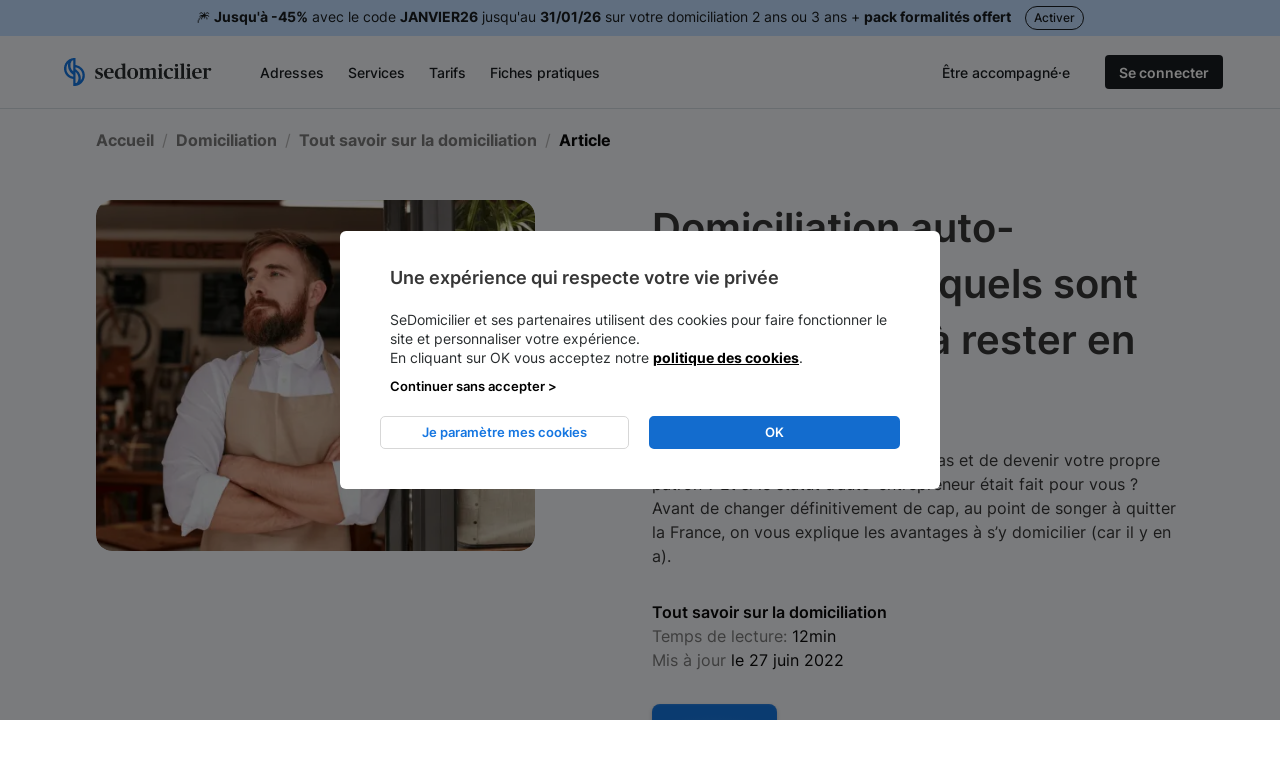

--- FILE ---
content_type: text/html; charset=utf-8
request_url: https://sedomicilier.fr/articles/domiciliation-auto-entrepreneur-france
body_size: 20246
content:
<!DOCTYPE html><html lang="fr"><head><link href="https://www.google.fr" rel="dns-prefetch" /><link href="https://maps.gstatic.com" rel="dns-prefetch" /><link href="https://www.googleadservices.com" rel="dns-prefetch" /><link as="font" crossorigin="anonymous" href="https://cdn.sedomicilier.fr/assets/Inter/Inter-Regular-05147fbcadf1de6130fa7264b80ebfebdf2c7d3d7f537d24d411d6b7a11e4469.woff2" rel="preload" type="font/woff2" /><link as="font" crossorigin="anonymous" href="https://cdn.sedomicilier.fr/assets/Inter/Inter-Bold-d9c588fe09d701b0dd440b0f7124da9fa1f565123ee82eb3d28a8e7cdd983194.woff2" rel="preload" type="font/woff2" /><link as="font" crossorigin="anonymous" href="https://cdn.sedomicilier.fr/assets/Inter/Inter-SemiBold-92af5c4eec857b387cb4c47b815667b52f5223f81bad965242ca41a813c6f5e8.woff2" rel="preload" type="font/woff2" /><link as="font" crossorigin="anonymous" href="https://cdn.sedomicilier.fr/assets/Inter/Inter-Medium-2218b804c458110fb58b5cd1bd333ab66548922e8e3363626446ebaf6fe021a2.woff2" rel="preload" type="font/woff2" /><link as="font" crossorigin="anonymous" href="https://cdn.sedomicilier.fr/assets/OpenSans/OpenSans-Bold-7121ded9b3b7e79b5c4d46079f3d3f5ab8eda889565fceb474253577c6e7ba8a.woff2" rel="preload" type="font/woff2" /><link as="font" crossorigin="anonymous" href="https://cdn.sedomicilier.fr/assets/OpenSans/OpenSans-Regular-a8323e92c127405707d18a873736b859da9d183a4cb6f766734ac4daf0d3fffd.woff2" rel="preload" type="font/woff2" /><link as="font" crossorigin="anonymous" href="https://cdn.sedomicilier.fr/assets/OpenSans/OpenSans-Semibold-8633712e882845632fc4b9acd1bc69eb7f0aec769ee83e4071d193aecb681c21.woff2" rel="preload" type="font/woff2" /><title>Pourquoi rester en France en tant qu&#39;auto-entrepreneur?</title><meta charset="utf-8" /><meta content="width=device-width, initial-scale=1.0" name="viewport" /><meta content="French" name="language" /><meta content="Si vous êtes entrepreneur et que vous souhaitez créer votre entreprise en France, pensez à devenir auto-entrepreneur. C&#39;est un bon moyen d&#39;avoir une entreprise en France et d&#39;avoir la liberté de la démarrer à son rythme." name="description" /><meta content="SeDomicilier" name="author" /><meta content="6a815e9a7d4d2244" name="yandex-verification" /><meta content="index,follow" name="robots" /><meta content="IE=edge" http-equiv="X-UA-Compatible" /><meta content="text/html; charset=UTF-8" http-equiv="content-type" /><meta content="article" property="og:type" /><meta content="Pourquoi rester en France en tant qu&#39;auto-entrepreneur?" property="og:title" /><meta content="Si vous êtes entrepreneur et que vous souhaitez créer votre entreprise en France, pensez à devenir auto-entrepreneur. C&#39;est un bon moyen d&#39;avoir une entreprise en France et d&#39;avoir la liberté de la démarrer à son rythme." property="og:description" /><meta content="https://sedomicilier.fr/articles/domiciliation-auto-entrepreneur-france" property="og:url" /><meta content="https://res.cloudinary.com/sedomicilier/image/upload/f_auto,q_auto/v1652351999/fiche/page/v3_side_photo/890/side-domiciliation-auto-entrepreneur-france.png" property="og:image" /><meta content="SeDomicilier" property="og:site_name" /><meta content="fr_FR" property="og:locale" /><meta content="1123889550957527" property="fb:app_id" /><meta content="summary" name="twitter:card" /><meta content="@SeDomicilierFr" name="twitter:site" /><meta content="Pourquoi rester en France en tant qu&#39;auto-entrepreneur?" name="twitter:title" /><meta content="Si vous êtes entrepreneur et que vous souhaitez créer votre entreprise en France, pensez à devenir auto-entrepreneur. C&#39;est un bon moyen d&#39;avoir une entreprise en France et d&#39;avoir la liberté de la démarrer à son rythme." name="twitter:description" /><meta content="https://sedomicilier.fr/homepage_screenshot.jpg" name="twitter:image" /><link href="https://res.cloudinary.com/sedomicilier/image/asset/f_auto,q_auto/apple-touch-icon-2fdeabd951b4346ae96a8c458db5d2eb.png" rel="apple-touch-icon" sizes="180x180" /><link href="https://res.cloudinary.com/sedomicilier/image/asset/f_auto,q_auto/favicon-32x32-b53860af077275d28bef5eddd1720395.png" rel="icon" sizes="32x32" type="image/png" /><link href="https://res.cloudinary.com/sedomicilier/image/asset/f_auto,q_auto/favicon-16x16-9a9defeb7ef530262578dacc40f8563f.png" rel="icon" sizes="32x32" type="image/png" /><link href="https://cdn.sedomicilier.fr/assets/favicons/front/site-609a5609671ed7486ef3f03acaa372b30c054b29fbfc4d97ce3a72f8f6d81ecc.webmanifest" rel="manifest" /><link color="#1576e1" href="https://res.cloudinary.com/sedomicilier/image/asset/q_auto/safari-pinned-tab-dbfb5e7bfd4d1748478ae9dd00c05d48.svg" rel="mask-icon" /><meta content="#2b5797" name="msapplication-TileColor" /><meta content="#ffffff" name="theme-color" /><link href="https://sedomicilier.fr/articles/domiciliation-auto-entrepreneur-france" rel="canonical" /><meta content="#ffffff" name="theme-color" /><script type="application/ld+json">   
{
  "@context": "http://schema.org",
  "@type": "Corporation",
  "address": {
    "@type": "PostalAddress",
    "addressLocality": "Paris, France",
    "postalCode": "75008",
    "streetAddress": "49 Rue de Ponthieu"
  },
  "email": "contact(at)sedomicilier.fr",
  "founder": {
    "@type": "Person",
    "name": "Jonathan Malka"
  },
  "name": "SeDomicilier.fr",
  "legalName": "Sedomicilier SAS",
  "telephone": "( 33 1) 83 64 31 07",
  "url": "https://sedomicilier.fr",
  "description": "Domiciliation d'entreprise et domiciliation commerciale en ligne à Paris"
}</script><script>var google_replace_number= "0183643107";(function(a,e,c,f,g,b,d){var h={ak:"948343697",cl:"F5nPCOjp3GAQkaeaxAM"};a[c]=a[c]||function(){(a[c].q=a[c].q||[]).push(arguments)};a[f]||(a[f]=h.ak);b=e.createElement(g);b.async=1;b.src="//www.gstatic.com/wcm/loader.js";d=e.getElementsByTagName(g)[0];d.parentNode.insertBefore(b,d);a._googWcmGet=function(b,d,e){a[c](2,b,h,d,null,new Date,e)}})(window,document,"_googWcmImpl","_googWcmAk","script");</script><meta name="csrf-param" content="authenticity_token" />
<meta name="csrf-token" content="TeJmXrAY5dCFIpWLgK43FdzFlCNbI495PLTdY-mFNy84LxbIf1P3qahDkjuyo9-fHMjcVLZwJ2QoG-r2NzH6Rw" /><link rel="stylesheet" href="https://cdn.sedomicilier.fr/assets/v4/common_with_design_system-028a70f0c81ef187cdbd7af15f45e4dd8ad5ad5b9d42d2bfce2f978b00daaa05.css" media="all" /><link rel="stylesheet" href="https://cdn.sedomicilier.fr/assets/v4/fiche-657ce09b942894d695c1fcff3f96a609eec6d3079f4276b9aab715af068e951e.css" media="all" /><link rel="stylesheet" href="https://cdn.sedomicilier.fr/assets/v4/fiche/faqs-eacc8a383b215b7998dd53850d3271e842fb728aee5295492922aa892caf9f18.css" media="all" /><link rel="stylesheet" href="https://cdn.sedomicilier.fr/assets/v4/fiche/howto-db1cdb353eed464112f70734c6901c38c3ba607111db60220eee4946a92364f6.css" media="all" /><script>var google_replace_number= "0183643107";(function(a,e,c,f,g,b,d){var h={ak:"948343697",cl:"F5nPCOjp3GAQkaeaxAM"};a[c]=a[c]||function(){(a[c].q=a[c].q||[]).push(arguments)};a[f]||(a[f]=h.ak);b=e.createElement(g);b.async=1;b.src="//www.gstatic.com/wcm/loader.js";d=e.getElementsByTagName(g)[0];d.parentNode.insertBefore(b,d);a._googWcmGet=function(b,d,e){a[c](2,b,h,d,null,new Date,e)}})(window,document,"_googWcmImpl","_googWcmAk","script");</script>  <script type="text/javascript">
    // Duration in milliseconds to wait while the Kameleoon application file is loaded
    var kameleoonLoadingTimeout = 500;

    window.kameleoonQueue = window.kameleoonQueue || [];
    window.kameleoonStartLoadTime = new Date().getTime();
    if (! document.getElementById("kameleoonLoadingStyleSheet") && ! window.kameleoonDisplayPageTimeOut)
    {
      var kameleoonS = document.getElementsByTagName("script")[0];
      var kameleoonCc = "* { visibility: hidden !important; background-image: none !important; }";
      var kameleoonStn = document.createElement("style");
      kameleoonStn.type = "text/css";
      kameleoonStn.id = "kameleoonLoadingStyleSheet";
      if (kameleoonStn.styleSheet)
      {
          kameleoonStn.styleSheet.cssText = kameleoonCc;
      }
      else
      {
          kameleoonStn.appendChild(document.createTextNode(kameleoonCc));
      }
      kameleoonS.parentNode.insertBefore(kameleoonStn, kameleoonS);
      window.kameleoonDisplayPage = function(fromEngine)
      {
          if (!fromEngine)
          {
              window.kameleoonTimeout = true;
          }
          if (kameleoonStn.parentNode)
          {
              kameleoonStn.parentNode.removeChild(kameleoonStn);
          }
      };
      window.kameleoonDisplayPageTimeOut = window.setTimeout(window.kameleoonDisplayPage, kameleoonLoadingTimeout);
    }
  </script>
  <script type="text/javascript">
    // Change the value of this URL to point to your own URL, where the iFrame is hosted
    window.kameleoonIframeURL = "https://sedomicilier.fr/kameleoon_static_file.html";

    window.kameleoonLightIframe = false;
    var kameleoonIframeOriginElement = document.createElement("a");
    kameleoonIframeOriginElement.href = kameleoonIframeURL;
    window.kameleoonIframeOrigin = kameleoonIframeOriginElement.origin || (kameleoonIframeOriginElement.protocol + "//" + kameleoonIframeOriginElement.hostname);
    if (location.href.indexOf(window.kameleoonIframeOrigin) != 0)
    {
        window.kameleoonLightIframe = true;
        var kameleoonProcessMessageEvent = function(event)
        {
            if (window.kameleoonIframeOrigin == event.origin && event.data.slice && event.data.slice(0,9) == "Kameleoon")
            {
                window.removeEventListener("message", kameleoonProcessMessageEvent);
                window.kameleoonExternalIFrameLoaded = true;
                if (window.Kameleoon)
                {
                    Kameleoon.Utils.runProtectedScript(event.data);
                    Kameleoon.Analyst.load();
                }
                else
                {
                    window.kameleoonExternalIFrameLoadedData = event.data;
                }
            }
        };
        if (window.addEventListener)
        {
            window.addEventListener("message", kameleoonProcessMessageEvent, false);
        }
        var iframeNode = document.createElement("iframe");
        iframeNode.src = kameleoonIframeURL;
        iframeNode.id = "kameleoonExternalIframe";
        iframeNode.style = "float: left !important; opacity: 0.0 !important; width: 0px !important; height: 0px !important;";
        document.head.appendChild(iframeNode);
    }
  </script>
  <script
      type="text/javascript"
      src="//pb55kayfq8.kameleoon.eu/engine.js"
      async="true"
      fetchpriority="high">
  </script>
<script type="application/ld+json">
  {
    "@context": "http://schema.org",
    "@type": "NewsArticle",
    "mainEntityOfPage": "https://sedomicilier.fr/articles/domiciliation-auto-entrepreneur-france",
    "headline": "Domiciliation auto-entrepreneur : quels sont les avantages à rester en France ?",
    "datePublished": "2022-05-12T10:27:49+02:00",
    "dateModified": "2022-06-27T16:03:41+02:00",
    "description": "Si vous êtes entrepreneur et que vous souhaitez créer votre entreprise en France, pensez à devenir auto-entrepreneur. C&#39;est un bon moyen d&#39;avoir une entreprise en France et d&#39;avoir la liberté de la démarrer à son rythme.",
    "articleSection": "Tout savoir sur la domiciliation",
    "articleBody": "*\n",
    "author": {
      "@type": "Person",
      "name": "Cyril SCHWASTIAK"
    },
    "publisher": {
      "@type": "Organization",
      "name": "SeDomicilier",
      "logo": {
        "@type": "ImageObject",
        "url": "https://res.cloudinary.com/sedomicilier/image/asset/f_auto,q_auto/logo_color-5e4bc0c31c69120dd858e87e8034c747.png",
        "width": "200",
        "height": "73"
      }
    },
    "image": {
      "@type": "ImageObject",
      "url": "https://cdn.sedomicilier.fr/assets/fallback/image_missing-40f9979c7d64035f58e36d8256e0bead81b00f1f684968b7e34cc70bcb023bca.png",
      "height": "250",
      "width": "300"
    }
  }
</script>
<script type="application/ld+json">
{
  "@context": "http://schema.org",
  "@type": "BreadcrumbList",
  "itemListElement": [{
    "@type": "ListItem",
    "position": 1,
    "item": {
      "@id": "https://sedomicilier.fr/fiches-pratiques",
      "name": "Toutes les catégories"
    }
  },{
    "@type": "ListItem",
    "position": 2,
    "item": {
      "@id": "https://sedomicilier.fr/fiches-pratiques/domiciliation",
      "name": "Domiciliation"
    }
  },{
    "@type": "ListItem",
    "position": 3,
    "item": {
      "@id": "https://sedomicilier.fr/articles/domiciliation-auto-entrepreneur-france",
      "name": "Domiciliation auto-entrepreneur : quels sont les avantages à rester en France ?"
    }
  }]
}
</script>
  <script type="application/ld+json">
    {
      "@context": "http://schema.org",
      "@type": "HowTo",
      "name": "Comment domicilier une auto-entreprise en ligne ? ",
      "description": "",
      "totalTime": "PT10M",
      "estimatedCost": {
        "@type": "MonetaryAmount",
        "currency": "EUR",
        "value": "25€ HT via une société de domiciliation"
      },
      "step": [{"@type":"HowToStep","url":"https://sedomicilier.fr/articles/domiciliation-auto-entrepreneur-france","name":"Rendez-vous sur le site d’une société de domiciliation","itemListElement":[{"@type":"HowToDirection","text":"Renseignez votre entreprise"}],"image":{"@type":"ImageObject","url":"https://res.cloudinary.com/sedomicilier/image/upload/f_auto,q_auto/v1652352002/fiche/howtostep/image/471/oda3ndq5n2uwzjdmmwm3.png","height":"406"}},{"@type":"HowToStep","url":"https://sedomicilier.fr/articles/domiciliation-auto-entrepreneur-france","name":"Envoyez les documents et les pièces administratives nécessaires à la constitution du dossier","itemListElement":[{"@type":"HowToDirection","text":"Choisissez votre adresse de domiciliation dans la liste mise à votre disposition"}],"image":{"@type":"ImageObject","url":"https://res.cloudinary.com/sedomicilier/image/upload/f_auto,q_auto/v1652352003/fiche/howtostep/image/472/yzg2nzy1njrlogq3zwnm.png","height":"406"}},{"@type":"HowToStep","url":"https://sedomicilier.fr/articles/domiciliation-auto-entrepreneur-france","name":"Sélectionnez les services que vous désirez (gestion du courrier, standard téléphonique, etc.)","itemListElement":[{"@type":"HowToDirection","text":"Validez et signez le contrat de domiciliation, directement en ligne"}],"image":{"@type":"ImageObject","url":"https://res.cloudinary.com/sedomicilier/image/upload/f_auto,q_auto/v1652352004/fiche/howtostep/image/473/ztnhndzmmjblode4mmez.png","height":"406"}}]
    }
  </script>
<link rel="alternate" hreflang="fr" href="https://sedomicilier.fr/articles/domiciliation-auto-entrepreneur-france"><link rel="alternate" hreflang="x-default" href="https://sedomicilier.fr/articles/domiciliation-auto-entrepreneur-france"></head><body class="fiche with-promo" style="background: #F5F7FB;"><script>function getScript(e,t){var n=document.createElement("script"),c=document.getElementsByTagName("script")[0];n.async=1,n.onload=n.onreadystatechange=function(e,c){(c||!n.readyState||/loaded|complete/.test(n.readyState))&&(n.onload=n.onreadystatechange=null,n=undefined,!c&&t&&setTimeout(t,0))},n.src=e,c.parentNode.insertBefore(n,c)}device=function(){return window.innerWidth>1250?"d":window.innerWidth>800?"t":"m"}();var tc_vars={env_url:window.location.href,env_work:"prod",env_device:device};loadTcScripts=function(e){for(var t in e)tc_vars[t]=e[t];window.getScript("//cdn.tagcommander.com/5477/tc_SeDomicilier_20.js"),window.getScript("//cdn.tagcommander.com/5477/tc_SeDomicilier_22.js"),window.getScript("//cdn.tagcommander.com/5477/tc_SeDomicilier_24.js")},fetch("/tc/vars",{method:"POST",body:{current_url:window.location.href}}).then(function(e){return e.json()}).then(loadTcScripts);</script><div class="navbar-container is-sticky"><section class="section promo-banner is-hidden-mobile"><div class="container has-text-centered has-text-heading">🎆 <b>Jusqu'à -45%</b> avec le code <b>JANVIER26</b> jusqu'au <b>31/01/26</b> sur votre domiciliation 2 ans ou 3 ans + <b>pack formalités offert</b> <a href="https://app.sedomicilier.fr/" class="button is-rounded is-outlined">Activer</a></div></section><section class="section promo-banner is-hidden-tablet"><div class="container has-text-centered has-text-heading">🎆  <b>Jusqu'à -45%</b> avec le code <b>JANVIER26</b> sur votre domiciliation 2 ans ou 3 ans + <b>pack formalités offert</b></div></section><nav class="navbar  is-light-blue " data-scroll-variant="" data-variant=" is-light-blue" id="navbar-wrapper"><div class="container" data-login="loggedOut" id="navbar-container"><div class="navbar-brand"><a class="navbar-item mr-3" href="/"><img alt="Logo SeDomicilier" height="29" src="https://res.cloudinary.com/sedomicilier/image/asset/q_auto/sedomicilier_logo-13d296655b681e03ef551ee51c993be7.svg" width="148" /></a><div class="navbar-burger" data-target="navbarMain"><span></span><span></span><span></span></div></div><div class="navbar-menu"><div class="navbar-start"><div class="navbar-item is-megahoverable"><div class="navbar-link is-arrowless px-0">Adresses</div><div class="navbar-megadropdown mega-menu container"><div class="arrow"></div><div class="submenu addresses container"><div class="columns is-desktop"><div class="column is-8"><div class="header"><a href="/adresses">Voir toutes les adresses &gt;</a></div><div class="columns is-desktop"><div class="column"><div class="media"><figure class="media-left ml-3 image is-24x24"><img alt="Picto Paris" height="24px" width="24px" class=" lazyload" data-src="https://res.cloudinary.com/sedomicilier/image/asset/f_auto,q_auto/paris-c8310c71feb2a178547d14d20f5eaa0a.svg" src="https://res.cloudinary.com/sedomicilier/image/asset/f_auto,q_auto/blank-aaa4a8908921bb36a5f3fc05da2efa37.png" /></figure><div class="media-content content"><a href="/adresses#paris"><div class="is-size-body1 has-text-weight-medium has-text-heading">Paris</div><div class="is-size-body2 subtitle">13 adresses</div></a></div></div><div class="media"><figure class="media-left ml-3 image is-24x24"><img alt="Picto Ile-de-France" height="24px" width="24px" class=" lazyload" data-src="https://res.cloudinary.com/sedomicilier/image/asset/f_auto,q_auto/ile-de-france-cbd2e484734316a1cc57c2d71dc38e08.svg" src="https://res.cloudinary.com/sedomicilier/image/asset/f_auto,q_auto/blank-aaa4a8908921bb36a5f3fc05da2efa37.png" /></figure><div class="media-content content"><a href="/adresses#ile-de-france"><div class="is-size-body1 has-text-weight-medium has-text-heading">Ile-de-France</div><div class="is-size-body2 subtitle">14 adresses</div></a></div></div><div class="media"><figure class="media-left ml-3 image is-24x24"><img alt="Picto Lyon" height="24px" width="24px" class=" lazyload" data-src="https://res.cloudinary.com/sedomicilier/image/asset/f_auto,q_auto/lyon-1add7dc8d3b95a8bfa7ea0d6ac406a48.svg" src="https://res.cloudinary.com/sedomicilier/image/asset/f_auto,q_auto/blank-aaa4a8908921bb36a5f3fc05da2efa37.png" /></figure><div class="media-content content"><a href="/adresses#lyon"><div class="is-size-body1 has-text-weight-medium has-text-heading">Lyon</div><div class="is-size-body2 subtitle">3 adresses</div></a></div></div><div class="media"><figure class="media-left ml-3 image is-24x24"><img alt="Picto Bordeaux" height="24px" width="24px" class=" lazyload" data-src="https://res.cloudinary.com/sedomicilier/image/asset/f_auto,q_auto/bordeaux-af70574d89924af4d72c8b8f75dd5c4c.svg" src="https://res.cloudinary.com/sedomicilier/image/asset/f_auto,q_auto/blank-aaa4a8908921bb36a5f3fc05da2efa37.png" /></figure><div class="media-content content"><a href="/adresses#bordeaux"><div class="is-size-body1 has-text-weight-medium has-text-heading">Bordeaux</div><div class="is-size-body2 subtitle">4 adresses</div></a></div></div><div class="media"><figure class="media-left ml-3 image is-24x24"><img alt="Picto Lille" height="24px" width="24px" class=" lazyload" data-src="https://res.cloudinary.com/sedomicilier/image/asset/f_auto,q_auto/lille-915cb623664151aa5a3fdb141b96bbcc.svg" src="https://res.cloudinary.com/sedomicilier/image/asset/f_auto,q_auto/blank-aaa4a8908921bb36a5f3fc05da2efa37.png" /></figure><div class="media-content content"><a href="/adresses#lille"><div class="is-size-body1 has-text-weight-medium has-text-heading">Lille</div><div class="is-size-body2 subtitle">1 adresse</div></a></div></div><div class="media"><figure class="media-left ml-3 image is-24x24"><img alt="Picto Marseille" height="24px" width="24px" class=" lazyload" data-src="https://res.cloudinary.com/sedomicilier/image/asset/f_auto,q_auto/marseille-8f3465a25b403f67bc606b074f6ce1b7.svg" src="https://res.cloudinary.com/sedomicilier/image/asset/f_auto,q_auto/blank-aaa4a8908921bb36a5f3fc05da2efa37.png" /></figure><div class="media-content content"><a href="/adresses#marseille"><div class="is-size-body1 has-text-weight-medium has-text-heading">Marseille</div><div class="is-size-body2 subtitle">2 adresses</div></a></div></div><div class="media"><figure class="media-left ml-3 image is-24x24"><img alt="Picto Nantes" height="24px" width="24px" class=" lazyload" data-src="https://res.cloudinary.com/sedomicilier/image/asset/f_auto,q_auto/nantes-5ff25f7450d8009dae2b9097d61311d3.svg" src="https://res.cloudinary.com/sedomicilier/image/asset/f_auto,q_auto/blank-aaa4a8908921bb36a5f3fc05da2efa37.png" /></figure><div class="media-content content"><a href="/adresses#nantes"><div class="is-size-body1 has-text-weight-medium has-text-heading">Nantes</div><div class="is-size-body2 subtitle">1 adresse</div></a></div></div><div class="media"><figure class="media-left ml-3 image is-24x24"><img alt="Picto Toulouse" height="24px" width="24px" class=" lazyload" data-src="https://res.cloudinary.com/sedomicilier/image/asset/f_auto,q_auto/toulouse-9322489166a735121db0e07d0f055ef1.svg" src="https://res.cloudinary.com/sedomicilier/image/asset/f_auto,q_auto/blank-aaa4a8908921bb36a5f3fc05da2efa37.png" /></figure><div class="media-content content"><a href="/adresses#toulouse"><div class="is-size-body1 has-text-weight-medium has-text-heading">Toulouse</div><div class="is-size-body2 subtitle">3 adresses</div></a></div></div><div class="media"><figure class="media-left ml-3 image is-24x24"><img alt="Picto Montpellier" height="24px" width="24px" class=" lazyload" data-src="https://res.cloudinary.com/sedomicilier/image/asset/f_auto,q_auto/montpellier-6fa15f856c7fe19eee198778bbbbceb8.svg" src="https://res.cloudinary.com/sedomicilier/image/asset/f_auto,q_auto/blank-aaa4a8908921bb36a5f3fc05da2efa37.png" /></figure><div class="media-content content"><a href="/adresses#montpellier"><div class="is-size-body1 has-text-weight-medium has-text-heading">Montpellier</div><div class="is-size-body2 subtitle">2 adresses</div></a></div></div></div><div class="column"><div class="media"><figure class="media-left ml-3 image is-24x24"><img alt="Picto Strasbourg" height="24px" width="24px" class=" lazyload" data-src="https://res.cloudinary.com/sedomicilier/image/asset/f_auto,q_auto/strasbourg-3f7b6d9914ab698d069cb0caf5d5a91b.svg" src="https://res.cloudinary.com/sedomicilier/image/asset/f_auto,q_auto/blank-aaa4a8908921bb36a5f3fc05da2efa37.png" /></figure><div class="media-content content"><a href="/adresses#strasbourg"><div class="is-size-body1 has-text-weight-medium has-text-heading">Strasbourg</div><div class="is-size-body2 subtitle">1 adresse</div></a></div></div><div class="media"><figure class="media-left ml-3 image is-24x24"><img alt="Picto Aix en Provence" height="24px" width="24px" class=" lazyload" data-src="https://res.cloudinary.com/sedomicilier/image/asset/f_auto,q_auto/aix%20en%20provence-055564792894cb25e5d1b1d40806f036.svg" src="https://res.cloudinary.com/sedomicilier/image/asset/f_auto,q_auto/blank-aaa4a8908921bb36a5f3fc05da2efa37.png" /></figure><div class="media-content content"><a href="/adresses#aix-en-provence"><div class="is-size-body1 has-text-weight-medium has-text-heading">Aix en Provence</div><div class="is-size-body2 subtitle">1 adresse</div></a></div></div><div class="media"><figure class="media-left ml-3 image is-24x24"><img alt="Picto Nice" height="24px" width="24px" class=" lazyload" data-src="https://res.cloudinary.com/sedomicilier/image/asset/f_auto,q_auto/nice-973b6b62e1ca9348a9dec2e387c1c93a.svg" src="https://res.cloudinary.com/sedomicilier/image/asset/f_auto,q_auto/blank-aaa4a8908921bb36a5f3fc05da2efa37.png" /></figure><div class="media-content content"><a href="/adresses#nice"><div class="is-size-body1 has-text-weight-medium has-text-heading">Nice</div><div class="is-size-body2 subtitle">3 adresses</div></a></div></div><div class="media"><figure class="media-left ml-3 image is-24x24"><img alt="Picto Toulon" height="24px" width="24px" class=" lazyload" data-src="https://res.cloudinary.com/sedomicilier/image/asset/f_auto,q_auto/toulon-782944361b1646c6facf6120421095ef.svg" src="https://res.cloudinary.com/sedomicilier/image/asset/f_auto,q_auto/blank-aaa4a8908921bb36a5f3fc05da2efa37.png" /></figure><div class="media-content content"><a href="/adresses#toulon"><div class="is-size-body1 has-text-weight-medium has-text-heading">Toulon</div><div class="is-size-body2 subtitle">1 adresse</div></a></div></div><div class="media"><figure class="media-left ml-3 image is-24x24"><img alt="Picto La Réunion - Saint Denis" height="24px" width="24px" class=" lazyload" data-src="https://res.cloudinary.com/sedomicilier/image/asset/f_auto,q_auto/la%20r%C3%A9union%20-%20saint%20denis-9be376387ee6a8ba08464ea0f3983472.svg" src="https://res.cloudinary.com/sedomicilier/image/asset/f_auto,q_auto/blank-aaa4a8908921bb36a5f3fc05da2efa37.png" /></figure><div class="media-content content"><a href="/adresses#la-reunion-saint-denis"><div class="is-size-body1 has-text-weight-medium has-text-heading">La Réunion - Saint Denis</div><div class="is-size-body2 subtitle">1 adresse</div></a></div></div><div class="media"><figure class="media-left ml-3 image is-24x24"><img alt="Picto Biarritz" height="24px" width="24px" class=" lazyload" data-src="https://res.cloudinary.com/sedomicilier/image/asset/f_auto,q_auto/biarritz-6b322ed85ace98dabd0c7eabae63db00.svg" src="https://res.cloudinary.com/sedomicilier/image/asset/f_auto,q_auto/blank-aaa4a8908921bb36a5f3fc05da2efa37.png" /></figure><div class="media-content content"><a href="/adresses#biarritz"><div class="is-size-body1 has-text-weight-medium has-text-heading">Biarritz</div><div class="is-size-body2 subtitle">1 adresse</div></a></div></div><div class="media"><figure class="media-left ml-3 image is-24x24"><img alt="Picto La Ciotat" height="24px" width="24px" class=" lazyload" data-src="https://res.cloudinary.com/sedomicilier/image/asset/f_auto,q_auto/la%20ciotat-c89f65f31efe24c1673211025627bb94.svg" src="https://res.cloudinary.com/sedomicilier/image/asset/f_auto,q_auto/blank-aaa4a8908921bb36a5f3fc05da2efa37.png" /></figure><div class="media-content content"><a href="/adresses#la-ciotat"><div class="is-size-body1 has-text-weight-medium has-text-heading">La Ciotat</div><div class="is-size-body2 subtitle">1 adresse</div></a></div></div><div class="media"><figure class="media-left ml-3 image is-24x24"><img alt="Picto Rennes" height="24px" width="24px" class=" lazyload" data-src="https://res.cloudinary.com/sedomicilier/image/asset/f_auto,q_auto/rennes-3458730ed54d0d191d9c1da9a22f49e8.svg" src="https://res.cloudinary.com/sedomicilier/image/asset/f_auto,q_auto/blank-aaa4a8908921bb36a5f3fc05da2efa37.png" /></figure><div class="media-content content"><a href="/adresses#rennes"><div class="is-size-body1 has-text-weight-medium has-text-heading">Rennes</div><div class="is-size-body2 subtitle">1 adresse</div></a></div></div><div class="media"><figure class="media-left ml-3 image is-24x24"><img alt="Picto Tours" height="24px" width="24px" class=" lazyload" data-src="https://res.cloudinary.com/sedomicilier/image/asset/f_auto,q_auto/tours-16abf336817ef47f0ef76c1869092db1.svg" src="https://res.cloudinary.com/sedomicilier/image/asset/f_auto,q_auto/blank-aaa4a8908921bb36a5f3fc05da2efa37.png" /></figure><div class="media-content content"><a href="/adresses#tours"><div class="is-size-body1 has-text-weight-medium has-text-heading">Tours</div><div class="is-size-body2 subtitle">1 adresse</div></a></div></div></div></div></div><div class="column is-4 is-hidden-touch"><div class="container third-column"><div class="header"><a href="/adresses#paris">Voir les adresses à Paris &gt;</a></div><div class="media"><div class="media-content content ml-3"><a href="/adresses/domiciliation-entreprise-10-rue-de-la-bourse-75002-paris"><div class="is-size-body1 has-text-weight-medium has-text-heading">Paris 2 - Bourse</div><div class="is-size-body2 subtitle">10 Rue de la Bourse</div></a></div></div><div class="media"><div class="media-content content ml-3"><a href="/adresses/66-avenue-des-champs-elysees-75008-paris"><div class="is-size-body1 has-text-weight-medium has-text-heading">Paris 8 - Champs-Élysées</div><div class="is-size-body2 subtitle">66 Avenue des Champs-Élysées</div></a></div></div><div class="media"><div class="media-content content ml-3"><a href="/adresses/49-rue-de-ponthieu-75008-paris"><div class="is-size-body1 has-text-weight-medium has-text-heading">Paris 8 - Ponthieu</div><div class="is-size-body2 subtitle">49 Rue de Ponthieu</div></a></div></div><div class="media"><div class="media-content content ml-3"><a href="/adresses/domiciliation-entreprise-paris-rue-saint-honore"><div class="is-size-body1 has-text-weight-medium has-text-heading">Paris 1 - Saint-Honoré</div><div class="is-size-body2 subtitle">229 rue Saint-Honoré</div></a></div></div><div class="media"><div class="media-content content ml-3"><a href="/adresses/domiciliation-entreprise-rue-des-colonnes"><div class="is-size-body1 has-text-weight-medium has-text-heading">Paris 2 - Colonnes</div><div class="is-size-body2 subtitle">9 rue des colonnes</div></a></div></div><div class="media"><div class="media-content content ml-3"><a href="/adresses/domiciliation-entreprise-24-rue-de-clichy-75009-paris"><div class="is-size-body1 has-text-weight-medium has-text-heading">Paris 9 - Clichy</div><div class="is-size-body2 subtitle">24 rue de Clichy</div></a></div></div><div class="media"><div class="media-content content ml-3"><a href="/adresses/128-rue-la-boetie-75008-paris"><div class="is-size-body1 has-text-weight-medium has-text-heading">Paris 8 - Boétie</div><div class="is-size-body2 subtitle">128 Rue La Boétie</div></a></div></div></div></div></div></div></div></div><a class="navbar-item" href="/services">Services</a><a class="navbar-item" href="/tarifs">Tarifs</a><div class="navbar-item is-megahoverable"><div class="navbar-link is-arrowless px-0  active">Fiches pratiques</div><div class="navbar-megadropdown mega-menu container"><div class="arrow"></div><div class="submenu fiches-pratiques container fiches-pratiques-menu"><div class="columns is-desktop is-multiline"><div class="column is-8"><div class="header"><a href="/fiches-pratiques">Voir toutes les fiches pratiques &gt;</a></div><div class="columns is-desktop"><div class="column"><div class="media"><div class="media-content content pb-2 ml-3 is-size-body1"><div class="has-text-weight-medium has-text-heading p-0-5"><a href="/fiches-pratiques/gerer-son-entreprise">Gérer son entreprise</a></div><div class="p-0-5"><a href="/fiches-pratiques/gerer-son-entreprise/fiscalite-et-imposition">Fiscalité et imposition</a></div><div class="p-0-5"><a href="/fiches-pratiques/gerer-son-entreprise/transfert-de-siege-social">Transfert de siège social</a></div><div class="p-0-5"><a href="/fiches-pratiques/gerer-son-entreprise/gouvernance">Gouvernance</a></div><div class="p-0-5"><a href="/fiches-pratiques/gerer-son-entreprise/services-aux-entreprises">Services aux entreprises</a></div><div class="p-0-5"><a href="/fiches-pratiques/gerer-son-entreprise/pieges-et-astuces">Pièges et astuces</a></div></div></div><div class="media"><div class="media-content content pb-2 ml-3 is-size-body1"><div class="has-text-weight-medium has-text-heading p-0-5"><a href="/fiches-pratiques/actualites">Actualités</a></div><div class="p-0-5"><a href="/fiches-pratiques/actualites/reformes-legales">Réformes légales</a></div><div class="p-0-5"><a href="/fiches-pratiques/actualites/Podcast">Podcast</a></div><div class="p-0-5"><a href="/fiches-pratiques/actualites/entrepreneuriat">Entrepreneuriat</a></div><div class="p-0-5"><a href="/fiches-pratiques/actualites/sedomicilier">SeDomicilier</a></div><div class="p-0-5"><a href="/fiches-pratiques/actualites/tech">Tech</a></div></div></div></div><div class="column"><div class="media"><div class="media-content content pb-2 ml-3 is-size-body1"><div class="has-text-weight-medium has-text-heading p-0-5"><a href="/fiches-pratiques/domiciliation">Domiciliation</a></div><div class="p-0-5"><a href="/fiches-pratiques/domiciliation/les-adresses">Les adresses</a></div><div class="p-0-5"><a href="/fiches-pratiques/domiciliation/gestion-du-courrier">Gestion du courrier</a></div><div class="p-0-5"><a href="/fiches-pratiques/domiciliation/pieges-et-astuces">Pièges et astuces</a></div><div class="p-0-5"><a href="/fiches-pratiques/domiciliation/tout-savoir-sur-la-domiciliation">Tout savoir sur la domiciliation</a></div></div></div><div class="media"><div class="media-content content pb-2 ml-3 is-size-body1"><div class="has-text-weight-medium has-text-heading p-0-5"><a href="/fiches-pratiques/creer-une-entreprise">Créer une entreprise</a></div><div class="p-0-5"><a href="/fiches-pratiques/creer-une-entreprise/les-formes-juridiques">Les formes juridiques</a></div><div class="p-0-5"><a href="/fiches-pratiques/creer-une-entreprise/les-aides-a-la-creation">Les aides à la création</a></div><div class="p-0-5"><a href="/fiches-pratiques/creer-une-entreprise/les-administrations">Les administrations</a></div><div class="p-0-5"><a href="/fiches-pratiques/creer-une-entreprise/pieges-et-astuces">Pièges et astuces</a></div><div class="p-0-5"><a href="/fiches-pratiques/creer-une-entreprise/la-creation-d-entreprise">La création d&#39;entreprise</a></div></div></div></div></div></div><div class="column is-4 is-hidden-touch"><div class="container third-column"><div class="header">Notre sélection du mois</div><div class="media"><div class="media-content content mx-3"><a href="/articles/auto-entrepreneur-payer-moins-d-impots"><div>Auto-entrepreneur : les 5 astuces pour payer moins d’impôt</div></a></div></div><div class="media"><div class="media-content content mx-3"><a href="/articles/definition-qu-est-ce-que-la-domiciliation"><div>Qu&#39;est-ce que la domiciliation ? </div></a></div></div><div class="media"><div class="media-content content mx-3"><a href="/articles/combien-coute-gestion-comptabilite"><div>Combien coûte la gestion de votre comptabilité ?</div></a></div></div><div class="media"><div class="media-content content mx-3"><a href="/articles/creer-son-entreprise-en-ligne"><div>Comment créer son entreprise en ligne ?</div></a></div></div><div class="media"><div class="media-content content mx-3"><a href="/articles/domicilier-entreprise-ile-de-france"><div>Pourquoi est-il judicieux de domicilier votre entreprise en Ile-de-France ?</div></a></div></div></div></div></div></div></div></div></div><div class="navbar-end"><div class="navbar-item is-megahoverable navbar-link is-arrowless p-2"><a class="control button is-ghost is-tiny has-text-weight-medium" href="#" onclick="event.preventDefault();">Être accompagné·e</a><div class="navbar-megadropdown mega-menu container"><div class="arrow"></div><div class="submenu support container support-menu"><div class="columns is-desktop"><div class="column"><div class="media"><div class="media-content content is-size-body1"><div class="is-title">Déjà client ?</div><div class="mt-2 has-text-body">Contactez notre service client via message <span class="is-underlined is-body-colored obflink" target="_blank" data-obf="aHR0cHM6Ly93YS5tZS8zMzc0NTg5Mjc2MA==
">WhatsApp</span> ou <span class="is-underlined is-body-colored obflink" data-obf="aHR0cHM6Ly9mYXEuc2Vkb21pY2lsaWVyLmNvbS9oYy9mci9yZXF1ZXN0cy9u
ZXc/dGlja2V0X2Zvcm1faWQ9MTQ0NjA3MzI3OTg5OTQ=
">demandez à être rappelé·e</span></div><div class="mt-3" onclick="Kameleoon.API.Goals.processConversion(358946)"><span target="_blank" class="is-bold is-blue obflink" data-obf="aHR0cHM6Ly9mYXEuc2Vkb21pY2lsaWVyLmNvbS9oYy9mci8=
">Visitez notre FAQ</span></div><div class="mt-2"><span class="is-bold is-blue obflink" data-obf="L21vbi1lc3BhY2U=
">Mon espace client</span></div></div></div></div><div class="column"><div class="media is-full-height"><div class="media-content is-full-height content is-size-body1 prospect-column"><div class="is-title">Premiers pas ?</div><div class="mt-2 has-text-body">Nos experts vous guident dans le choix de votre domiciliation.</div><div class="mt-3"><div class="card has-radius-8px has-background-light-blue"><div class="card-content phone-card"><img alt="phone-icon" src="https://res.cloudinary.com/sedomicilier/image/asset/q_auto/phone-8bc0e04018487c4bfcdc51486d162790.svg" /><a href="tel:+33183643107" onclick="Kameleoon.API.Goals.processConversion(358942)">01 83 64 31 07</a><span> (appel gratuit)</span></div></div></div><div class="mt-3" onclick="Kameleoon.API.Goals.processConversion(358944)"><span class="is-bold is-blue obflink" onclick="tC.container.reload({events: {clic: [{},{&#39;event_category&#39;:&#39;general&#39;, &#39;event_label&#39;:&#39;DomicilierMonEntrepriseHaut&#39;, &#39;action&#39;:&#39;clic&#39; } ] } });" data-obf="L3N1YnNjcmlwdGlvbl9mbG93
">Commencer mon projet</span></div></div></div></div></div></div></div></div><p class="control navbar-item"><span class="button is-black is-tiny obflink" data-obf="L21vbi1lc3BhY2U=
">Se connecter</span></p></div></div></div></nav><div class="modal tablet-navbar-overlay" id="navbarMain"><div class="modal-background"></div><div class="drawer" id="navbarTabletModal"><section class="section section-header is-active"><div class="columns is-mobile is-vcentered"><div class="column logo"><figure class="image is-pulled-left"><img alt="Logo SeDomicilier" src="https://res.cloudinary.com/sedomicilier/image/asset/q_auto/sedomicilier_logo-13d296655b681e03ef551ee51c993be7.svg" /></figure></div><div class="column is-narrow"><b class="is-clickable is-menu-closer">X</b></div></div><div onclick="Kameleoon.API.Goals.processConversion(358944)"><span class="button is-blue is-tiny obflink" onclick="tC.container.reload({events: {clic: [{},{&#39;event_category&#39;:&#39;general&#39;, &#39;event_label&#39;:&#39;DomicilierMonEntrepriseHaut&#39;, &#39;action&#39;:&#39;clic&#39; } ] } });" data-obf="L3N1YnNjcmlwdGlvbl9mbG93
">Commencer mon projet</span></div></section><section class="section accordion is-active has-not-text-decoration"><div class="container is-clickable" data-target="subsection-addresses"><div class="columns is-mobile"><div class="column">Adresses</div><div class="column is-narrow"><b>></b></div></div></div><div class="container"><a href="/services">Services</a></div><div class="container"><a href="/tarifs">Tarifs</a></div><div class="container is-clickable" data-target="subsection-fiches-pratiques"><div class="columns is-mobile"><div class="column">Fiches pratiques</div><div class="column is-narrow"><b>></b></div></div></div></section><section class="section subsection-addresses"><div class="container"><section class="section p-3"><div class="columns is-mobile is-size-9 has-text-weight-medium"><div class="column is-clickable is-back-to-menu"><b><</b> Menu</div><div class="column is-clickable is-menu-closer is-narrow"><b>X</b></div></div></section></div><div class="container"><div class="is-size-7 has-text-weight-semibold has-text-heading p-3">Adresses</div><div class="is-size-9 has-text-weight-semibold px-3 pb-3"><a href="/adresses">Voir toutes les adresses &gt;</a></div><div class="media"><figure class="media-left ml-3"><p class="image is-24x24"><img alt="Picto Paris" class=" lazyload" data-src="https://res.cloudinary.com/sedomicilier/image/asset/f_auto,q_auto/paris-c8310c71feb2a178547d14d20f5eaa0a.svg" src="https://res.cloudinary.com/sedomicilier/image/asset/f_auto,q_auto/blank-aaa4a8908921bb36a5f3fc05da2efa37.png" /></p></figure><div class="media-content"><div class="content"><a href="/adresses#paris"><div class="is-size-body1 has-text-weight-medium has-text-heading">Paris</div><div class="is-size-body2 has-text-body">13 adresses</div></a></div></div></div><div class="media"><figure class="media-left ml-3"><p class="image is-24x24"><img alt="Picto Ile-de-France" class=" lazyload" data-src="https://res.cloudinary.com/sedomicilier/image/asset/f_auto,q_auto/ile-de-france-cbd2e484734316a1cc57c2d71dc38e08.svg" src="https://res.cloudinary.com/sedomicilier/image/asset/f_auto,q_auto/blank-aaa4a8908921bb36a5f3fc05da2efa37.png" /></p></figure><div class="media-content"><div class="content"><a href="/adresses#ile-de-france"><div class="is-size-body1 has-text-weight-medium has-text-heading">Ile-de-France</div><div class="is-size-body2 has-text-body">14 adresses</div></a></div></div></div><div class="media"><figure class="media-left ml-3"><p class="image is-24x24"><img alt="Picto Lyon" class=" lazyload" data-src="https://res.cloudinary.com/sedomicilier/image/asset/f_auto,q_auto/lyon-1add7dc8d3b95a8bfa7ea0d6ac406a48.svg" src="https://res.cloudinary.com/sedomicilier/image/asset/f_auto,q_auto/blank-aaa4a8908921bb36a5f3fc05da2efa37.png" /></p></figure><div class="media-content"><div class="content"><a href="/adresses#lyon"><div class="is-size-body1 has-text-weight-medium has-text-heading">Lyon</div><div class="is-size-body2 has-text-body">3 adresses</div></a></div></div></div><div class="media"><figure class="media-left ml-3"><p class="image is-24x24"><img alt="Picto Bordeaux" class=" lazyload" data-src="https://res.cloudinary.com/sedomicilier/image/asset/f_auto,q_auto/bordeaux-af70574d89924af4d72c8b8f75dd5c4c.svg" src="https://res.cloudinary.com/sedomicilier/image/asset/f_auto,q_auto/blank-aaa4a8908921bb36a5f3fc05da2efa37.png" /></p></figure><div class="media-content"><div class="content"><a href="/adresses#bordeaux"><div class="is-size-body1 has-text-weight-medium has-text-heading">Bordeaux</div><div class="is-size-body2 has-text-body">4 adresses</div></a></div></div></div><div class="media"><figure class="media-left ml-3"><p class="image is-24x24"><img alt="Picto Lille" class=" lazyload" data-src="https://res.cloudinary.com/sedomicilier/image/asset/f_auto,q_auto/lille-915cb623664151aa5a3fdb141b96bbcc.svg" src="https://res.cloudinary.com/sedomicilier/image/asset/f_auto,q_auto/blank-aaa4a8908921bb36a5f3fc05da2efa37.png" /></p></figure><div class="media-content"><div class="content"><a href="/adresses#lille"><div class="is-size-body1 has-text-weight-medium has-text-heading">Lille</div><div class="is-size-body2 has-text-body">1 adresse</div></a></div></div></div><div class="media"><figure class="media-left ml-3"><p class="image is-24x24"><img alt="Picto Marseille" class=" lazyload" data-src="https://res.cloudinary.com/sedomicilier/image/asset/f_auto,q_auto/marseille-8f3465a25b403f67bc606b074f6ce1b7.svg" src="https://res.cloudinary.com/sedomicilier/image/asset/f_auto,q_auto/blank-aaa4a8908921bb36a5f3fc05da2efa37.png" /></p></figure><div class="media-content"><div class="content"><a href="/adresses#marseille"><div class="is-size-body1 has-text-weight-medium has-text-heading">Marseille</div><div class="is-size-body2 has-text-body">2 adresses</div></a></div></div></div><div class="media"><figure class="media-left ml-3"><p class="image is-24x24"><img alt="Picto Nantes" class=" lazyload" data-src="https://res.cloudinary.com/sedomicilier/image/asset/f_auto,q_auto/nantes-5ff25f7450d8009dae2b9097d61311d3.svg" src="https://res.cloudinary.com/sedomicilier/image/asset/f_auto,q_auto/blank-aaa4a8908921bb36a5f3fc05da2efa37.png" /></p></figure><div class="media-content"><div class="content"><a href="/adresses#nantes"><div class="is-size-body1 has-text-weight-medium has-text-heading">Nantes</div><div class="is-size-body2 has-text-body">1 adresse</div></a></div></div></div><div class="media"><figure class="media-left ml-3"><p class="image is-24x24"><img alt="Picto Toulouse" class=" lazyload" data-src="https://res.cloudinary.com/sedomicilier/image/asset/f_auto,q_auto/toulouse-9322489166a735121db0e07d0f055ef1.svg" src="https://res.cloudinary.com/sedomicilier/image/asset/f_auto,q_auto/blank-aaa4a8908921bb36a5f3fc05da2efa37.png" /></p></figure><div class="media-content"><div class="content"><a href="/adresses#toulouse"><div class="is-size-body1 has-text-weight-medium has-text-heading">Toulouse</div><div class="is-size-body2 has-text-body">3 adresses</div></a></div></div></div><div class="media"><figure class="media-left ml-3"><p class="image is-24x24"><img alt="Picto Montpellier" class=" lazyload" data-src="https://res.cloudinary.com/sedomicilier/image/asset/f_auto,q_auto/montpellier-6fa15f856c7fe19eee198778bbbbceb8.svg" src="https://res.cloudinary.com/sedomicilier/image/asset/f_auto,q_auto/blank-aaa4a8908921bb36a5f3fc05da2efa37.png" /></p></figure><div class="media-content"><div class="content"><a href="/adresses#montpellier"><div class="is-size-body1 has-text-weight-medium has-text-heading">Montpellier</div><div class="is-size-body2 has-text-body">2 adresses</div></a></div></div></div><div class="media"><figure class="media-left ml-3"><p class="image is-24x24"><img alt="Picto Strasbourg" class=" lazyload" data-src="https://res.cloudinary.com/sedomicilier/image/asset/f_auto,q_auto/strasbourg-3f7b6d9914ab698d069cb0caf5d5a91b.svg" src="https://res.cloudinary.com/sedomicilier/image/asset/f_auto,q_auto/blank-aaa4a8908921bb36a5f3fc05da2efa37.png" /></p></figure><div class="media-content"><div class="content"><a href="/adresses#strasbourg"><div class="is-size-body1 has-text-weight-medium has-text-heading">Strasbourg</div><div class="is-size-body2 has-text-body">1 adresse</div></a></div></div></div><div class="media"><figure class="media-left ml-3"><p class="image is-24x24"><img alt="Picto Aix en Provence" class=" lazyload" data-src="https://res.cloudinary.com/sedomicilier/image/asset/f_auto,q_auto/aix%20en%20provence-055564792894cb25e5d1b1d40806f036.svg" src="https://res.cloudinary.com/sedomicilier/image/asset/f_auto,q_auto/blank-aaa4a8908921bb36a5f3fc05da2efa37.png" /></p></figure><div class="media-content"><div class="content"><a href="/adresses#aix-en-provence"><div class="is-size-body1 has-text-weight-medium has-text-heading">Aix en Provence</div><div class="is-size-body2 has-text-body">1 adresse</div></a></div></div></div><div class="media"><figure class="media-left ml-3"><p class="image is-24x24"><img alt="Picto Nice" class=" lazyload" data-src="https://res.cloudinary.com/sedomicilier/image/asset/f_auto,q_auto/nice-973b6b62e1ca9348a9dec2e387c1c93a.svg" src="https://res.cloudinary.com/sedomicilier/image/asset/f_auto,q_auto/blank-aaa4a8908921bb36a5f3fc05da2efa37.png" /></p></figure><div class="media-content"><div class="content"><a href="/adresses#nice"><div class="is-size-body1 has-text-weight-medium has-text-heading">Nice</div><div class="is-size-body2 has-text-body">3 adresses</div></a></div></div></div><div class="media"><figure class="media-left ml-3"><p class="image is-24x24"><img alt="Picto Toulon" class=" lazyload" data-src="https://res.cloudinary.com/sedomicilier/image/asset/f_auto,q_auto/toulon-782944361b1646c6facf6120421095ef.svg" src="https://res.cloudinary.com/sedomicilier/image/asset/f_auto,q_auto/blank-aaa4a8908921bb36a5f3fc05da2efa37.png" /></p></figure><div class="media-content"><div class="content"><a href="/adresses#toulon"><div class="is-size-body1 has-text-weight-medium has-text-heading">Toulon</div><div class="is-size-body2 has-text-body">1 adresse</div></a></div></div></div><div class="media"><figure class="media-left ml-3"><p class="image is-24x24"><img alt="Picto La Réunion - Saint Denis" class=" lazyload" data-src="https://res.cloudinary.com/sedomicilier/image/asset/f_auto,q_auto/la%20r%C3%A9union%20-%20saint%20denis-9be376387ee6a8ba08464ea0f3983472.svg" src="https://res.cloudinary.com/sedomicilier/image/asset/f_auto,q_auto/blank-aaa4a8908921bb36a5f3fc05da2efa37.png" /></p></figure><div class="media-content"><div class="content"><a href="/adresses#la-reunion-saint-denis"><div class="is-size-body1 has-text-weight-medium has-text-heading">La Réunion - Saint Denis</div><div class="is-size-body2 has-text-body">1 adresse</div></a></div></div></div><div class="media"><figure class="media-left ml-3"><p class="image is-24x24"><img alt="Picto Biarritz" class=" lazyload" data-src="https://res.cloudinary.com/sedomicilier/image/asset/f_auto,q_auto/biarritz-6b322ed85ace98dabd0c7eabae63db00.svg" src="https://res.cloudinary.com/sedomicilier/image/asset/f_auto,q_auto/blank-aaa4a8908921bb36a5f3fc05da2efa37.png" /></p></figure><div class="media-content"><div class="content"><a href="/adresses#biarritz"><div class="is-size-body1 has-text-weight-medium has-text-heading">Biarritz</div><div class="is-size-body2 has-text-body">1 adresse</div></a></div></div></div><div class="media"><figure class="media-left ml-3"><p class="image is-24x24"><img alt="Picto La Ciotat" class=" lazyload" data-src="https://res.cloudinary.com/sedomicilier/image/asset/f_auto,q_auto/la%20ciotat-c89f65f31efe24c1673211025627bb94.svg" src="https://res.cloudinary.com/sedomicilier/image/asset/f_auto,q_auto/blank-aaa4a8908921bb36a5f3fc05da2efa37.png" /></p></figure><div class="media-content"><div class="content"><a href="/adresses#la-ciotat"><div class="is-size-body1 has-text-weight-medium has-text-heading">La Ciotat</div><div class="is-size-body2 has-text-body">1 adresse</div></a></div></div></div><div class="media"><figure class="media-left ml-3"><p class="image is-24x24"><img alt="Picto Rennes" class=" lazyload" data-src="https://res.cloudinary.com/sedomicilier/image/asset/f_auto,q_auto/rennes-3458730ed54d0d191d9c1da9a22f49e8.svg" src="https://res.cloudinary.com/sedomicilier/image/asset/f_auto,q_auto/blank-aaa4a8908921bb36a5f3fc05da2efa37.png" /></p></figure><div class="media-content"><div class="content"><a href="/adresses#rennes"><div class="is-size-body1 has-text-weight-medium has-text-heading">Rennes</div><div class="is-size-body2 has-text-body">1 adresse</div></a></div></div></div><div class="media"><figure class="media-left ml-3"><p class="image is-24x24"><img alt="Picto Tours" class=" lazyload" data-src="https://res.cloudinary.com/sedomicilier/image/asset/f_auto,q_auto/tours-16abf336817ef47f0ef76c1869092db1.svg" src="https://res.cloudinary.com/sedomicilier/image/asset/f_auto,q_auto/blank-aaa4a8908921bb36a5f3fc05da2efa37.png" /></p></figure><div class="media-content"><div class="content"><a href="/adresses#tours"><div class="is-size-body1 has-text-weight-medium has-text-heading">Tours</div><div class="is-size-body2 has-text-body">1 adresse</div></a></div></div></div></div></section><section class="section subsection-fiches-pratiques"><div class="container"><section class="section p-3 is-size-9 has-text-weight-medium"><div class="columns is-mobile"><div class="column is-clickable is-back-to-menu"><b><</b> Menu</div><div class="column is-clickable is-menu-closer is-narrow"><b>X</b></div></div></section></div><div class="container"><div class="media"><div class="media-content"><div class="content pb-2 ml-3 is-size-body1"><div class="has-text-weight-semibold has-text-heading mb-1 p-0-5">Gérer son entreprise</div><div class="has-text-body mt-1 p-0-5"><a href="/fiches-pratiques/gerer-son-entreprise/fiscalite-et-imposition">Fiscalité et imposition</a></div><div class="has-text-body mt-1 p-0-5"><a href="/fiches-pratiques/gerer-son-entreprise/transfert-de-siege-social">Transfert de siège social</a></div><div class="has-text-body mt-1 p-0-5"><a href="/fiches-pratiques/gerer-son-entreprise/gouvernance">Gouvernance</a></div><div class="has-text-body mt-1 p-0-5"><a href="/fiches-pratiques/gerer-son-entreprise/services-aux-entreprises">Services aux entreprises</a></div><div class="has-text-body mt-1 p-0-5"><a href="/fiches-pratiques/gerer-son-entreprise/pieges-et-astuces">Pièges et astuces</a></div></div></div></div><div class="media"><div class="media-content"><div class="content pb-2 ml-3 is-size-body1"><div class="has-text-weight-semibold has-text-heading mb-1 p-0-5">Actualités</div><div class="has-text-body mt-1 p-0-5"><a href="/fiches-pratiques/actualites/reformes-legales">Réformes légales</a></div><div class="has-text-body mt-1 p-0-5"><a href="/fiches-pratiques/actualites/Podcast">Podcast</a></div><div class="has-text-body mt-1 p-0-5"><a href="/fiches-pratiques/actualites/entrepreneuriat">Entrepreneuriat</a></div><div class="has-text-body mt-1 p-0-5"><a href="/fiches-pratiques/actualites/sedomicilier">SeDomicilier</a></div><div class="has-text-body mt-1 p-0-5"><a href="/fiches-pratiques/actualites/tech">Tech</a></div></div></div></div><div class="media"><div class="media-content"><div class="content pb-2 ml-3 is-size-body1"><div class="has-text-weight-semibold has-text-heading mb-1 p-0-5">Domiciliation</div><div class="has-text-body mt-1 p-0-5"><a href="/fiches-pratiques/domiciliation/les-adresses">Les adresses</a></div><div class="has-text-body mt-1 p-0-5"><a href="/fiches-pratiques/domiciliation/gestion-du-courrier">Gestion du courrier</a></div><div class="has-text-body mt-1 p-0-5"><a href="/fiches-pratiques/domiciliation/pieges-et-astuces">Pièges et astuces</a></div><div class="has-text-body mt-1 p-0-5"><a href="/fiches-pratiques/domiciliation/tout-savoir-sur-la-domiciliation">Tout savoir sur la domiciliation</a></div></div></div></div><div class="media"><div class="media-content"><div class="content pb-2 ml-3 is-size-body1"><div class="has-text-weight-semibold has-text-heading mb-1 p-0-5">Créer une entreprise</div><div class="has-text-body mt-1 p-0-5"><a href="/fiches-pratiques/creer-une-entreprise/les-formes-juridiques">Les formes juridiques</a></div><div class="has-text-body mt-1 p-0-5"><a href="/fiches-pratiques/creer-une-entreprise/les-aides-a-la-creation">Les aides à la création</a></div><div class="has-text-body mt-1 p-0-5"><a href="/fiches-pratiques/creer-une-entreprise/les-administrations">Les administrations</a></div><div class="has-text-body mt-1 p-0-5"><a href="/fiches-pratiques/creer-une-entreprise/pieges-et-astuces">Pièges et astuces</a></div><div class="has-text-body mt-1 p-0-5"><a href="/fiches-pratiques/creer-une-entreprise/la-creation-d-entreprise">La création d&#39;entreprise</a></div></div></div></div></div></section><section class="section subsection-support has-background-white p-3 pb-5"><div><div class="is-size-9 has-text-heading has-text-weight-semibold mt-1">Déjà client ?</div><div class="mt-2 has-text-body">Contactez notre service client via ce <span class="is-underlined is-body-colored obflink" data-obf="aHR0cHM6Ly9mYXEuc2Vkb21pY2lsaWVyLmNvbS9oYy9mci9yZXF1ZXN0cy9u
ZXc/dGlja2V0X2Zvcm1faWQ9MTMzMDMzNjQxMTI1MzA=
">formulaire</span> ou <span class="is-underlined is-body-colored obflink" data-obf="aHR0cHM6Ly9mYXEuc2Vkb21pY2lsaWVyLmNvbS9oYy9mci9yZXF1ZXN0cy9u
ZXc/dGlja2V0X2Zvcm1faWQ9MTQ0NjA3MzI3OTg5OTQ=
">demandez à être rappelé·e</span></div><div class="mt-3" onclick="Kameleoon.API.Goals.processConversion(358946)"><span target="_blank" class="is-bold is-blue obflink" data-obf="aHR0cHM6Ly9mYXEuc2Vkb21pY2lsaWVyLmNvbS9oYy9mci8=
">Visitez notre FAQ</span></div><div class="mt-2"><span class="is-bold is-blue obflink" data-obf="L21vbi1lc3BhY2U=
">Mon espace client</span></div><div class="is-size-9 has-text-heading has-text-weight-semibold mt-4">Premiers pas ?</div><p class="is-size-9 has-text-body mt-1">Nos experts vous guident dans le choix de votre domiciliation.</p><div class="mt-1"><div class="card has-radius-8px has-background-light-blue p-1 phone-card"><div class="card-content"><img alt="phone-icon" src="https://res.cloudinary.com/sedomicilier/image/asset/q_auto/phone-8bc0e04018487c4bfcdc51486d162790.svg" /><a href="tel:+33183643107">01 83 64 31 07</a><span> (appel gratuit)</span></div></div></div><span class="button is-black is-medium is-fullwidth mt-4 obflink" data-obf="L21vbi1lc3BhY2U=
">Se connecter</span></div></section></div></div><div class="modal mobile-menu"><div class="modal-background"></div><div class="drawer" id="navbarMobileModal"><section class="section section-header is-active"><div class="columns is-mobile is-vcentered"><div class="column logo"><figure class="image is-pulled-left"><img alt="Logo SeDomicilier" src="https://res.cloudinary.com/sedomicilier/image/asset/q_auto/sedomicilier_logo-13d296655b681e03ef551ee51c993be7.svg" /></figure></div><div class="column is-narrow"><b class="is-clickable is-menu-closer">X</b></div></div><div onclick="Kameleoon.API.Goals.processConversion(358944)"><span class="button is-blue is-tiny obflink" onclick="tC.container.reload({events: {clic: [{},{&#39;event_category&#39;:&#39;general&#39;, &#39;event_label&#39;:&#39;DomicilierMonEntrepriseHaut&#39;, &#39;action&#39;:&#39;clic&#39; } ] } });" data-obf="L3N1YnNjcmlwdGlvbl9mbG93
">Commencer mon projet</span></div></section><section class="section accordion is-active has-not-text-decoration"><div class="container is-clickable" data-target="subsection-addresses"><div class="columns is-mobile"><div class="column">Adresses</div><div class="column is-narrow"><b>></b></div></div></div><div class="container"><a href="/services">Services</a></div><div class="container"><a href="/tarifs">Tarifs</a></div><div class="container is-clickable" data-target="subsection-fiches-pratiques"><div class="columns is-mobile"><div class="column">Fiches pratiques</div><div class="column is-narrow"><b>></b></div></div></div></section><section class="section subsection-addresses"><div class="container"><section class="section p-3"><div class="columns is-mobile is-size-9 has-text-weight-medium"><div class="column is-clickable is-back-to-menu"><b><</b> Menu</div><div class="column is-clickable is-menu-closer is-narrow"><b>X</b></div></div></section></div><div class="container"><div class="is-size-7 has-text-weight-semibold has-text-heading p-3">Adresses</div><div class="is-size-9 has-text-weight-semibold px-3 pb-3"><a href="/adresses">Voir toutes les adresses &gt;</a></div><div class="media"><figure class="media-left ml-3"><p class="image is-24x24"><img alt="Picto Paris" class=" lazyload" data-src="https://res.cloudinary.com/sedomicilier/image/asset/f_auto,q_auto/paris-c8310c71feb2a178547d14d20f5eaa0a.svg" src="https://res.cloudinary.com/sedomicilier/image/asset/f_auto,q_auto/blank-aaa4a8908921bb36a5f3fc05da2efa37.png" /></p></figure><div class="media-content"><div class="content"><a href="/adresses#paris"><div class="is-size-body1 has-text-weight-medium has-text-heading">Paris</div><div class="is-size-body2 has-text-body">13 adresses</div></a></div></div></div><div class="media"><figure class="media-left ml-3"><p class="image is-24x24"><img alt="Picto Ile-de-France" class=" lazyload" data-src="https://res.cloudinary.com/sedomicilier/image/asset/f_auto,q_auto/ile-de-france-cbd2e484734316a1cc57c2d71dc38e08.svg" src="https://res.cloudinary.com/sedomicilier/image/asset/f_auto,q_auto/blank-aaa4a8908921bb36a5f3fc05da2efa37.png" /></p></figure><div class="media-content"><div class="content"><a href="/adresses#ile-de-france"><div class="is-size-body1 has-text-weight-medium has-text-heading">Ile-de-France</div><div class="is-size-body2 has-text-body">14 adresses</div></a></div></div></div><div class="media"><figure class="media-left ml-3"><p class="image is-24x24"><img alt="Picto Lyon" class=" lazyload" data-src="https://res.cloudinary.com/sedomicilier/image/asset/f_auto,q_auto/lyon-1add7dc8d3b95a8bfa7ea0d6ac406a48.svg" src="https://res.cloudinary.com/sedomicilier/image/asset/f_auto,q_auto/blank-aaa4a8908921bb36a5f3fc05da2efa37.png" /></p></figure><div class="media-content"><div class="content"><a href="/adresses#lyon"><div class="is-size-body1 has-text-weight-medium has-text-heading">Lyon</div><div class="is-size-body2 has-text-body">3 adresses</div></a></div></div></div><div class="media"><figure class="media-left ml-3"><p class="image is-24x24"><img alt="Picto Bordeaux" class=" lazyload" data-src="https://res.cloudinary.com/sedomicilier/image/asset/f_auto,q_auto/bordeaux-af70574d89924af4d72c8b8f75dd5c4c.svg" src="https://res.cloudinary.com/sedomicilier/image/asset/f_auto,q_auto/blank-aaa4a8908921bb36a5f3fc05da2efa37.png" /></p></figure><div class="media-content"><div class="content"><a href="/adresses#bordeaux"><div class="is-size-body1 has-text-weight-medium has-text-heading">Bordeaux</div><div class="is-size-body2 has-text-body">4 adresses</div></a></div></div></div><div class="media"><figure class="media-left ml-3"><p class="image is-24x24"><img alt="Picto Lille" class=" lazyload" data-src="https://res.cloudinary.com/sedomicilier/image/asset/f_auto,q_auto/lille-915cb623664151aa5a3fdb141b96bbcc.svg" src="https://res.cloudinary.com/sedomicilier/image/asset/f_auto,q_auto/blank-aaa4a8908921bb36a5f3fc05da2efa37.png" /></p></figure><div class="media-content"><div class="content"><a href="/adresses#lille"><div class="is-size-body1 has-text-weight-medium has-text-heading">Lille</div><div class="is-size-body2 has-text-body">1 adresse</div></a></div></div></div><div class="media"><figure class="media-left ml-3"><p class="image is-24x24"><img alt="Picto Marseille" class=" lazyload" data-src="https://res.cloudinary.com/sedomicilier/image/asset/f_auto,q_auto/marseille-8f3465a25b403f67bc606b074f6ce1b7.svg" src="https://res.cloudinary.com/sedomicilier/image/asset/f_auto,q_auto/blank-aaa4a8908921bb36a5f3fc05da2efa37.png" /></p></figure><div class="media-content"><div class="content"><a href="/adresses#marseille"><div class="is-size-body1 has-text-weight-medium has-text-heading">Marseille</div><div class="is-size-body2 has-text-body">2 adresses</div></a></div></div></div><div class="media"><figure class="media-left ml-3"><p class="image is-24x24"><img alt="Picto Nantes" class=" lazyload" data-src="https://res.cloudinary.com/sedomicilier/image/asset/f_auto,q_auto/nantes-5ff25f7450d8009dae2b9097d61311d3.svg" src="https://res.cloudinary.com/sedomicilier/image/asset/f_auto,q_auto/blank-aaa4a8908921bb36a5f3fc05da2efa37.png" /></p></figure><div class="media-content"><div class="content"><a href="/adresses#nantes"><div class="is-size-body1 has-text-weight-medium has-text-heading">Nantes</div><div class="is-size-body2 has-text-body">1 adresse</div></a></div></div></div><div class="media"><figure class="media-left ml-3"><p class="image is-24x24"><img alt="Picto Toulouse" class=" lazyload" data-src="https://res.cloudinary.com/sedomicilier/image/asset/f_auto,q_auto/toulouse-9322489166a735121db0e07d0f055ef1.svg" src="https://res.cloudinary.com/sedomicilier/image/asset/f_auto,q_auto/blank-aaa4a8908921bb36a5f3fc05da2efa37.png" /></p></figure><div class="media-content"><div class="content"><a href="/adresses#toulouse"><div class="is-size-body1 has-text-weight-medium has-text-heading">Toulouse</div><div class="is-size-body2 has-text-body">3 adresses</div></a></div></div></div><div class="media"><figure class="media-left ml-3"><p class="image is-24x24"><img alt="Picto Montpellier" class=" lazyload" data-src="https://res.cloudinary.com/sedomicilier/image/asset/f_auto,q_auto/montpellier-6fa15f856c7fe19eee198778bbbbceb8.svg" src="https://res.cloudinary.com/sedomicilier/image/asset/f_auto,q_auto/blank-aaa4a8908921bb36a5f3fc05da2efa37.png" /></p></figure><div class="media-content"><div class="content"><a href="/adresses#montpellier"><div class="is-size-body1 has-text-weight-medium has-text-heading">Montpellier</div><div class="is-size-body2 has-text-body">2 adresses</div></a></div></div></div><div class="media"><figure class="media-left ml-3"><p class="image is-24x24"><img alt="Picto Strasbourg" class=" lazyload" data-src="https://res.cloudinary.com/sedomicilier/image/asset/f_auto,q_auto/strasbourg-3f7b6d9914ab698d069cb0caf5d5a91b.svg" src="https://res.cloudinary.com/sedomicilier/image/asset/f_auto,q_auto/blank-aaa4a8908921bb36a5f3fc05da2efa37.png" /></p></figure><div class="media-content"><div class="content"><a href="/adresses#strasbourg"><div class="is-size-body1 has-text-weight-medium has-text-heading">Strasbourg</div><div class="is-size-body2 has-text-body">1 adresse</div></a></div></div></div><div class="media"><figure class="media-left ml-3"><p class="image is-24x24"><img alt="Picto Aix en Provence" class=" lazyload" data-src="https://res.cloudinary.com/sedomicilier/image/asset/f_auto,q_auto/aix%20en%20provence-055564792894cb25e5d1b1d40806f036.svg" src="https://res.cloudinary.com/sedomicilier/image/asset/f_auto,q_auto/blank-aaa4a8908921bb36a5f3fc05da2efa37.png" /></p></figure><div class="media-content"><div class="content"><a href="/adresses#aix-en-provence"><div class="is-size-body1 has-text-weight-medium has-text-heading">Aix en Provence</div><div class="is-size-body2 has-text-body">1 adresse</div></a></div></div></div><div class="media"><figure class="media-left ml-3"><p class="image is-24x24"><img alt="Picto Nice" class=" lazyload" data-src="https://res.cloudinary.com/sedomicilier/image/asset/f_auto,q_auto/nice-973b6b62e1ca9348a9dec2e387c1c93a.svg" src="https://res.cloudinary.com/sedomicilier/image/asset/f_auto,q_auto/blank-aaa4a8908921bb36a5f3fc05da2efa37.png" /></p></figure><div class="media-content"><div class="content"><a href="/adresses#nice"><div class="is-size-body1 has-text-weight-medium has-text-heading">Nice</div><div class="is-size-body2 has-text-body">3 adresses</div></a></div></div></div><div class="media"><figure class="media-left ml-3"><p class="image is-24x24"><img alt="Picto Toulon" class=" lazyload" data-src="https://res.cloudinary.com/sedomicilier/image/asset/f_auto,q_auto/toulon-782944361b1646c6facf6120421095ef.svg" src="https://res.cloudinary.com/sedomicilier/image/asset/f_auto,q_auto/blank-aaa4a8908921bb36a5f3fc05da2efa37.png" /></p></figure><div class="media-content"><div class="content"><a href="/adresses#toulon"><div class="is-size-body1 has-text-weight-medium has-text-heading">Toulon</div><div class="is-size-body2 has-text-body">1 adresse</div></a></div></div></div><div class="media"><figure class="media-left ml-3"><p class="image is-24x24"><img alt="Picto La Réunion - Saint Denis" class=" lazyload" data-src="https://res.cloudinary.com/sedomicilier/image/asset/f_auto,q_auto/la%20r%C3%A9union%20-%20saint%20denis-9be376387ee6a8ba08464ea0f3983472.svg" src="https://res.cloudinary.com/sedomicilier/image/asset/f_auto,q_auto/blank-aaa4a8908921bb36a5f3fc05da2efa37.png" /></p></figure><div class="media-content"><div class="content"><a href="/adresses#la-reunion-saint-denis"><div class="is-size-body1 has-text-weight-medium has-text-heading">La Réunion - Saint Denis</div><div class="is-size-body2 has-text-body">1 adresse</div></a></div></div></div><div class="media"><figure class="media-left ml-3"><p class="image is-24x24"><img alt="Picto Biarritz" class=" lazyload" data-src="https://res.cloudinary.com/sedomicilier/image/asset/f_auto,q_auto/biarritz-6b322ed85ace98dabd0c7eabae63db00.svg" src="https://res.cloudinary.com/sedomicilier/image/asset/f_auto,q_auto/blank-aaa4a8908921bb36a5f3fc05da2efa37.png" /></p></figure><div class="media-content"><div class="content"><a href="/adresses#biarritz"><div class="is-size-body1 has-text-weight-medium has-text-heading">Biarritz</div><div class="is-size-body2 has-text-body">1 adresse</div></a></div></div></div><div class="media"><figure class="media-left ml-3"><p class="image is-24x24"><img alt="Picto La Ciotat" class=" lazyload" data-src="https://res.cloudinary.com/sedomicilier/image/asset/f_auto,q_auto/la%20ciotat-c89f65f31efe24c1673211025627bb94.svg" src="https://res.cloudinary.com/sedomicilier/image/asset/f_auto,q_auto/blank-aaa4a8908921bb36a5f3fc05da2efa37.png" /></p></figure><div class="media-content"><div class="content"><a href="/adresses#la-ciotat"><div class="is-size-body1 has-text-weight-medium has-text-heading">La Ciotat</div><div class="is-size-body2 has-text-body">1 adresse</div></a></div></div></div><div class="media"><figure class="media-left ml-3"><p class="image is-24x24"><img alt="Picto Rennes" class=" lazyload" data-src="https://res.cloudinary.com/sedomicilier/image/asset/f_auto,q_auto/rennes-3458730ed54d0d191d9c1da9a22f49e8.svg" src="https://res.cloudinary.com/sedomicilier/image/asset/f_auto,q_auto/blank-aaa4a8908921bb36a5f3fc05da2efa37.png" /></p></figure><div class="media-content"><div class="content"><a href="/adresses#rennes"><div class="is-size-body1 has-text-weight-medium has-text-heading">Rennes</div><div class="is-size-body2 has-text-body">1 adresse</div></a></div></div></div><div class="media"><figure class="media-left ml-3"><p class="image is-24x24"><img alt="Picto Tours" class=" lazyload" data-src="https://res.cloudinary.com/sedomicilier/image/asset/f_auto,q_auto/tours-16abf336817ef47f0ef76c1869092db1.svg" src="https://res.cloudinary.com/sedomicilier/image/asset/f_auto,q_auto/blank-aaa4a8908921bb36a5f3fc05da2efa37.png" /></p></figure><div class="media-content"><div class="content"><a href="/adresses#tours"><div class="is-size-body1 has-text-weight-medium has-text-heading">Tours</div><div class="is-size-body2 has-text-body">1 adresse</div></a></div></div></div></div></section><section class="section subsection-fiches-pratiques"><div class="container"><section class="section p-3 is-size-9 has-text-weight-medium"><div class="columns is-mobile"><div class="column is-clickable is-back-to-menu"><b><</b> Menu</div><div class="column is-clickable is-menu-closer is-narrow"><b>X</b></div></div></section></div><div class="container"><div class="media"><div class="media-content"><div class="content pb-2 ml-3 is-size-body1"><div class="has-text-weight-semibold has-text-heading mb-1 p-0-5">Gérer son entreprise</div><div class="has-text-body mt-1 p-0-5"><a href="/fiches-pratiques/gerer-son-entreprise/fiscalite-et-imposition">Fiscalité et imposition</a></div><div class="has-text-body mt-1 p-0-5"><a href="/fiches-pratiques/gerer-son-entreprise/transfert-de-siege-social">Transfert de siège social</a></div><div class="has-text-body mt-1 p-0-5"><a href="/fiches-pratiques/gerer-son-entreprise/gouvernance">Gouvernance</a></div><div class="has-text-body mt-1 p-0-5"><a href="/fiches-pratiques/gerer-son-entreprise/services-aux-entreprises">Services aux entreprises</a></div><div class="has-text-body mt-1 p-0-5"><a href="/fiches-pratiques/gerer-son-entreprise/pieges-et-astuces">Pièges et astuces</a></div></div></div></div><div class="media"><div class="media-content"><div class="content pb-2 ml-3 is-size-body1"><div class="has-text-weight-semibold has-text-heading mb-1 p-0-5">Actualités</div><div class="has-text-body mt-1 p-0-5"><a href="/fiches-pratiques/actualites/reformes-legales">Réformes légales</a></div><div class="has-text-body mt-1 p-0-5"><a href="/fiches-pratiques/actualites/Podcast">Podcast</a></div><div class="has-text-body mt-1 p-0-5"><a href="/fiches-pratiques/actualites/entrepreneuriat">Entrepreneuriat</a></div><div class="has-text-body mt-1 p-0-5"><a href="/fiches-pratiques/actualites/sedomicilier">SeDomicilier</a></div><div class="has-text-body mt-1 p-0-5"><a href="/fiches-pratiques/actualites/tech">Tech</a></div></div></div></div><div class="media"><div class="media-content"><div class="content pb-2 ml-3 is-size-body1"><div class="has-text-weight-semibold has-text-heading mb-1 p-0-5">Domiciliation</div><div class="has-text-body mt-1 p-0-5"><a href="/fiches-pratiques/domiciliation/les-adresses">Les adresses</a></div><div class="has-text-body mt-1 p-0-5"><a href="/fiches-pratiques/domiciliation/gestion-du-courrier">Gestion du courrier</a></div><div class="has-text-body mt-1 p-0-5"><a href="/fiches-pratiques/domiciliation/pieges-et-astuces">Pièges et astuces</a></div><div class="has-text-body mt-1 p-0-5"><a href="/fiches-pratiques/domiciliation/tout-savoir-sur-la-domiciliation">Tout savoir sur la domiciliation</a></div></div></div></div><div class="media"><div class="media-content"><div class="content pb-2 ml-3 is-size-body1"><div class="has-text-weight-semibold has-text-heading mb-1 p-0-5">Créer une entreprise</div><div class="has-text-body mt-1 p-0-5"><a href="/fiches-pratiques/creer-une-entreprise/les-formes-juridiques">Les formes juridiques</a></div><div class="has-text-body mt-1 p-0-5"><a href="/fiches-pratiques/creer-une-entreprise/les-aides-a-la-creation">Les aides à la création</a></div><div class="has-text-body mt-1 p-0-5"><a href="/fiches-pratiques/creer-une-entreprise/les-administrations">Les administrations</a></div><div class="has-text-body mt-1 p-0-5"><a href="/fiches-pratiques/creer-une-entreprise/pieges-et-astuces">Pièges et astuces</a></div><div class="has-text-body mt-1 p-0-5"><a href="/fiches-pratiques/creer-une-entreprise/la-creation-d-entreprise">La création d&#39;entreprise</a></div></div></div></div></div></section><section class="section subsection-support has-background-white p-3 pb-5"><div><div class="is-size-9 has-text-heading has-text-weight-semibold mt-1">Déjà client ?</div><div class="mt-2 has-text-body">Contactez notre service client via ce <span class="is-underlined is-body-colored obflink" data-obf="aHR0cHM6Ly9mYXEuc2Vkb21pY2lsaWVyLmNvbS9oYy9mci9yZXF1ZXN0cy9u
ZXc/dGlja2V0X2Zvcm1faWQ9MTMzMDMzNjQxMTI1MzA=
">formulaire</span> ou <span class="is-underlined is-body-colored obflink" data-obf="aHR0cHM6Ly9mYXEuc2Vkb21pY2lsaWVyLmNvbS9oYy9mci9yZXF1ZXN0cy9u
ZXc/dGlja2V0X2Zvcm1faWQ9MTQ0NjA3MzI3OTg5OTQ=
">demandez à être rappelé·e</span></div><div class="mt-3" onclick="Kameleoon.API.Goals.processConversion(358946)"><span target="_blank" class="is-bold is-blue obflink" data-obf="aHR0cHM6Ly9mYXEuc2Vkb21pY2lsaWVyLmNvbS9oYy9mci8=
">Visitez notre FAQ</span></div><div class="mt-2"><span class="is-bold is-blue obflink" data-obf="L21vbi1lc3BhY2U=
">Mon espace client</span></div><div class="is-size-9 has-text-heading has-text-weight-semibold mt-4">Premiers pas ?</div><p class="is-size-9 has-text-body mt-1">Nos experts vous guident dans le choix de votre domiciliation.</p><div class="mt-1"><div class="card has-radius-8px has-background-light-blue p-1 phone-card"><div class="card-content"><img alt="phone-icon" src="https://res.cloudinary.com/sedomicilier/image/asset/q_auto/phone-8bc0e04018487c4bfcdc51486d162790.svg" /><a href="tel:+33183643107">01 83 64 31 07</a><span> (appel gratuit)</span></div></div></div><span class="button is-black is-medium is-fullwidth mt-4 obflink" data-obf="L21vbi1lc3BhY2U=
">Se connecter</span></div></section></div></div></div><div class="container fiche_container has-variable-padding p-4  mt-12"><nav aria-label="breadcrumbs" class="breadcrumb mb-6"><ul><li><a class="has-text-grey pr-1" href="/fiches-pratiques">Accueil</a></li><li><a class="has-text-grey px-1" href="/fiches-pratiques/domiciliation"> Domiciliation</a></li><li><a class="has-text-grey px-1" href="/fiches-pratiques/domiciliation/tout-savoir-sur-la-domiciliation"> Tout savoir sur la domiciliation</a></li><li class="is-active"><a aria-current="page" class="has-text-black px-1" href="javascript:;">Article</a></li></ul></nav><div class="columns"><div class="column is-5 is-12-mobile"><div class="card has-background-light-blue"><div class="card-image"><figure class="cover-figure image b-radius crop-y crop-top is-5by4"><img alt="le siège social en france" ssl_detected="true" src="https://res.cloudinary.com/sedomicilier/image/upload/f_auto,q_auto,c_fill,h_400,w_500/v1652351999/fiche/page/v3_side_photo/890/side-domiciliation-auto-entrepreneur-france.png" /></figure></div></div></div><div class="column is-1"></div><div class="column is-6"><h1 class="title is-2">Domiciliation auto-entrepreneur : quels sont les avantages à rester en France ?</h1><div class="has-text-grey-darker mb-4">Vous avez enfin décidé de sauter le pas et de devenir votre propre patron ? Et si le statut d’auto-entrepreneur était fait pour vous ? Avant de changer définitivement de cap, au point de songer à quitter la France, on vous explique les avantages à s’y domicilier (car il y en a).</div><div class="has-text-black has-text-weight-semibold">Tout savoir sur la domiciliation</div><div class="mb-4"><span class="has-text-grey">Temps de lecture: </span><span class="has-text-black">12min</span><div><span class="has-text-grey">Mis à jour </span><span class="has-text-black">le 27 juin 2022</span></div></div><div class="resume"><a class="open_sumup" href="javascript:;"><svg class="mr-1" fill="none" height="16" viewBox="0 0 17 16" width="17" xmlns="http://www.w3.org/2000/svg"><path d="M13.5 0L9.75 3.75V12L13.5 8.625V0ZM0 3.75V14.7375C0 14.925 0.1875 15.1125 0.375 15.1125C0.45 15.1125 0.4875 15.075 0.5625 15.075C1.575 14.5875 3.0375 14.25 4.125 14.25C5.5875 14.25 7.1625 14.55 8.25 15.375V3.75C7.1625 2.925 5.5875 2.625 4.125 2.625C2.6625 2.625 1.0875 2.925 0 3.75ZM16.5 13.875V3.75C16.05 3.4125 15.5625 3.1875 15 3V13.125C14.175 12.8625 13.275 12.75 12.375 12.75C11.1 12.75 9.2625 13.2375 8.25 13.875V15.375C9.2625 14.7375 11.1 14.25 12.375 14.25C13.6125 14.25 14.8875 14.475 15.9375 15.0375C16.0125 15.075 16.05 15.075 16.125 15.075C16.3125 15.075 16.5 14.8875 16.5 14.7V13.875Z" fill="#1576E1"></path></svg><span class="read">Pas le temps de tout lire ?</span></a></div></div></div><div class="modal" id="sumup"><div class="modal-background close_sumup"></div><div class="modal-content"><button aria-label="close" class="modal-close is-large close_sumup"></button><div class="box p-4"><div class="title is-size-7 has-text-weight-bold">Ce que vous devez retenir !</div><p><ul class=" has-bullets has-text-heading is-size-9 is-flex is-flex-direction-column pb-3">
	<li>L&rsquo;EURL est un statut &agrave; mi-chemin entre la soci&eacute;t&eacute; de personne et la soci&eacute;t&eacute; de capitaux</li>
	<li>L&rsquo;EURL permet de passer facilement &agrave; une SARL en cas d&rsquo;ouverture de capital</li>
	<li>L&rsquo;EURL poss&egrave;de bien plus d&rsquo;avantages que d&rsquo;inconv&eacute;nients, mais une attention particuli&egrave;re doit &ecirc;tre apport&eacute;e entre les ambitions de d&eacute;part et la fiscalit&eacute;, pour &ecirc;tre s&ucirc;r de pr&eacute;f&eacute;rer l&rsquo;EURL &agrave; la micro-entreprise.&nbsp;</li>
</ul>
</p></div></div></div><div class="mb-4 p-3 cta-mobile tc-custom" id="tc-sidebar-card-cta-mobile"><div class="has-text-white is-hidden-mobile has-text-weight-semibold mb-2">Domiciliez votre entreprise en quelques clics</div><span class="button is-blue is-small has-not-text-decoration obflink" onclick="tC.container.reload({events: {clic: [{},{&#39;event_category&#39;:&#39;general&#39;, &#39;event_label&#39;:&#39;DomicilierMonEntrepriseHaut&#39;, &#39;action&#39;:&#39;clic&#39; } ] } });" data-obf="L3N1YnNjcmlwdGlvbl9mbG93
">Choisir mon adresse<i class="fa fa-chevron-right ml-2"></i></span></div><hr class="is-black my-4" /><div class="columns main_content"><div class="column is-8 column_main"><div><div class="card mb-4 card_main"><div class="card-content p-4"><div class="main_summary summary mb-6 is-hidden-mobile"><ol><li><a href="#qu-est-ce-que-la-domiciliation-commerciale">Qu’est-ce que la domiciliation commerciale ?</a></li><li><a href="#la-domiciliation-d-une-auto-entreprise-est-obligatoire">La domiciliation d’une auto-entreprise est obligatoire</a></li><li><a href="#les-avantages-a-domicilier-son-entreprise-en-france">Les avantages à domicilier son entreprise en France</a></li><li><a href="#quelles-options-s-offrent-a-vous-pour-domicilier-votre-entreprise-en-france">Quelles options s’offrent à vous pour domicilier votre entreprise en France ?</a></li><li><a href="#comment-devez-vous-choisir-votre-adresse-de-domiciliation-en-tant-qu-auto-entrepreneur">Comment devez-vous choisir votre adresse de domiciliation en tant qu’auto-entrepreneur ?</a></li><li><a href="#conclusion">Conclusion</a></li></ol></div><div><p class="mb-3">Pour entrer dans le vif du sujet, nous allons tout d’abord vous rappeler ce qu’est la <a href="https://sedomicilier.fr/articles/domiciliation-entreprise">domiciliation</a> commerciale et pourquoi vous devez domicilier votre auto-entreprise.</p>

<p class="mb-3"><img class="b-radius-small " alt="la domiciliation pour les auto entrepreneurs en france" src="https://res.cloudinary.com/sedomicilier/image/upload/f_auto,q_auto,w_800/v1656338585/fiche/manual_upload/article_auto_entrepreneur_france.jpg"></p>

<h2 id="qu-est-ce-que-la-domiciliation-commerciale" class="title is-4 mb-3" ><a id="Qu’est-ce-que-la-domiciliation-commerciale ?" name="Qu%E2%80%99est-ce-que-la-domiciliation-commerciale%20?">Qu’est-ce que la domiciliation commerciale ?</a></h2>

<p class="mb-3">La <strong>domiciliation commerciale</strong> n’est ni plus ni moins que le synonyme de la domiciliation d’entreprise. Il s’agit d’un service que les sociétés de domiciliation proposent afin que les sociétés puissent disposer d’une <strong>adresse administrative et fiscale</strong>.</p>

<p class="mb-3">Cette adresse est ce qui s’appelle <strong>le siège social de votre entreprise</strong>. Elle doit être obligatoirement mentionnée sur l’ensemble des documents émis par votre société. C’est-à-dire sur les devis, les factures, les courriers, les bons de commande, vos publicités, jusque sur la page contact de votre site internet. </p>

<p class="mb-3">La question qui se pose à vous est probablement la suivante : suis-je obligé, en tant qu’auto-entrepreneur, de disposer d’un <a href="https://sedomicilier.fr/articles/domiciliation-siege-social">siège social </a>? </p>

<h2 id="la-domiciliation-d-une-auto-entreprise-est-obligatoire" class="title is-4 mb-3" ><a id="La-domiciliation-d’une-auto-entreprise-est-obligatoire" name="La-domiciliation-d%E2%80%99une-auto-entreprise-est-obligatoire">La domiciliation d’une auto-entreprise est obligatoire</a></h2>

<p class="mb-3">Le mot de siège social peut paraître un peu intimidant, étant donné que dans l’imaginaire collectif on le rattache souvent aux grandes sociétés. En réalité, <strong>toutes les sociétés, de la micro-entreprise à la SA introduite en bourse, possèdent leur siège social</strong>. </p>

<h3 class="has-text-heading is-size-9 p-3 mb-3 green-bar-side"><strong>Il s’agit d’une obligation légale qui, si elle n’est pas respectée, empêche l’enregistrement de la société au registre du commerce et des sociétés (RCS) ou au répertoire national des métiers (RNM).</strong></h3>

<p class="mb-3">Une fois que l’on a dit de quoi il s’agit et pourquoi cette formalité était obligatoire, encore faut-il expliquer pour quelle raison s’enregistrer en France en tant qu'<a href="https://sedomicilier.fr/articles/domiciliation-auto-entrepreneur">auto-entrepreneur</a> plutôt qu’ailleurs.</p>

<h2 id="les-avantages-a-domicilier-son-entreprise-en-france" class="title is-4 mb-3" ><a id="Les-avantages-à-domicilier-son-entreprise-en-France" name="Les-avantages-%C3%A0-domicilier-son-entreprise-en-France">Les avantages à domicilier son entreprise en France</a></h2>

<p class="mb-3">Lorsque vous choisissez le siège social de votre société, vous lui choisissez trois choses : </p>

<ul class=" has-bullets has-text-heading is-size-9 is-flex is-flex-direction-column pb-3">
	<li>Le droit applicable, </li>
	<li>Les juridictions compétences,</li>
	<li>La fiscalité.</li>
</ul>

<p class="mb-3">De ces trois choses, on serait surtout tenté de se satisfaire des deux premières et de songer à la troisième au travers du terme d’optimisation fiscale, pour ne pas parler d’évasion. Justement, nous allons voir qu’<strong>il vaut mieux rester en France que de s’installer ailleurs</strong>. </p>

<h3 class="has-text-heading is-size-9 p-3 mb-3 green-bar-side"><strong>Préparer ses litiges</strong></h3>

<p class="mb-3">Constituer une entreprise est une décision très importante. Elle demande, comme dans d’autres situations, de savoir prévoir le meilleur comme le pire. En la matière, durant la longue vie de votre entreprise, vous ne serez pas à l’abri d’un, ou plusieurs, litiges, qu’il soit civil ou commercial.</p>

<p class="mb-3">Bien préparer ces moments difficiles, c’est savoir quel droit sera applicable à la résolution du conflit et quelle juridiction sera compétente pour le trancher. Autrement dit, c’est <strong>faire confiance au droit français</strong>, et en certaines circonstances, au droit local applicable (Alsace-Moselle), ou s’abandonner à une législation étrangère (et inconnue). </p>

<h3 class="has-text-heading is-size-9 p-3 mb-3 green-bar-side"><strong>Vous n’échapperez pas au fisc</strong></h3>

<p class="mb-3">L’idée qui nous vient à l’esprit au moment de la constitution d’une entreprise est celle consistant à comparer les fiscalités dans les différents États. On passe en revue la Belgique, Singapour, les États américains du Delaware ou du Dakota du Sud, pour finir sur les îles anglo-normandes. </p>

<p class="mb-3">Bref, on fait un tour du monde de la fiscalité en pensant qu’il suffirait d’installer une société à l’étranger, tout en vivant et en faisant des affaires en France, pour échapper à la fiscalité française. La réalité est tout autre. </p>

<p class="mb-3">Le fisc français se réserve en effet le droit d’imposer les sociétés réalisant leur cycle commercial en France. Vous pouvez donc décider d’installer votre société en Asie ou aux Etats-Unis, et même d’y déménager, il vous faudra encore ne réaliser aucune affaire en France. </p>

<p class="mb-3">Mieux vaut donc <strong>bénéficier des garanties et des protections de la législation française</strong>, et payer ses impôts en France, que de chercher à s’en départir, sans être sûr de ne jamais faire l’objet d’un contrôle fiscal dévastateur. </p>

<h2 id="quelles-options-s-offrent-a-vous-pour-domicilier-votre-entreprise-en-france" class="title is-4 mb-3" ><a id="Quelles-options-s’offrent-à-vous-pour-domicilier-votre-entreprise-en-France ?" name="Quelles-options-s%E2%80%99offrent-%C3%A0-vous-pour-domicilier-votre-entreprise-en-France%20?">Quelles options s’offrent à vous pour domicilier votre entreprise en France ?</a></h2>

<p class="mb-3">Il existe quatre possibilités pour domicilier son entreprise dans l’hexagone. Chacune de ces options possède des avantages et des inconvénients qu’il convient de connaître pour choisir la solution la plus adaptée à ses besoins. </p>

<h3 class="has-text-heading is-size-9 p-3 mb-3 green-bar-side"><strong>Domicilier son entreprise chez soi</strong></h3>

<p class="mb-3">La <strong>domiciliation de son entreprise à son domicile</strong> est l’option la plus simple et la moins chère. Rendue possible par la loi Dutreil du 1<sup>er</sup> août 2003, cette possibilité visait à simplifier au maximum la création d’entreprise. </p>

<p class="mb-3">Toutefois, bien que cette solution semble être celle à privilégier pour un auto-entrepreneur, elle peut poser de nombreux problèmes, notamment celui de vous faire risquer la radiation. </p>

<p class="mb-3">En effet, domicilier son entreprise chez soi est une solution restreinte par le législateur, en fonction de trois éléments que vous ne maîtrisez pas : </p>

<ul class=" has-bullets has-text-heading is-size-9 is-flex is-flex-direction-column pb-3">
	<li>Les dispositions de votre bail locatif,</li>
	<li>Les dispositions du règlement de copropriété, </li>
	<li>Le droit local en matière d’urbanisme. </li>
</ul>

<p class="mb-3">Chacun de ces éléments<strong> limite la durée de domiciliation à cinq ans</strong>. De là, naît le problème principal : si vous n’avez pas changé d’adresse dans le délai légal de 5 ans, votre entreprise est automatiquement radiée.</p>

<p class="mb-3">Le problème, c’est qu’à l’approche des cinq ans, vous aurez sûrement oublié ce délai. Pourquoi ? Parce que vos affaires vous prendront du temps et de l’énergie. Faire vivre une entreprise demande de grands efforts et une grande amplitude de travail. Ce qui a tendance à faire passer les obligations administratives au second plan. </p>

<p class="mb-3">Une fois que vous aurez assuré la pérennité de votre entreprise par sa profitabilité, la voir radiée automatiquement par le greffier parce que vous n’aurez plus eu le temps de réaliser le changement d’adresse sera difficile à surmonter. Pour l’éviter, d’autres solutions existent.</p>

<h3 class="has-text-heading is-size-9 p-3 mb-3 green-bar-side"><strong>La domiciliation dans un local commercial</strong></h3>

<p class="mb-3">Au premier abord, cette solution est également gratuite, à condition de posséder un local commercial. Autrement, <strong>il vous faudra opter pour signer un bail commercial</strong>, avec les coûts que cela implique, tant en termes de loyer mensuel que d’imposition des locaux.</p>

<p class="mb-3">L’autre solution consiste à <strong>acheter le fonds de commerce ainsi que les murs</strong>, ce qui oblige généralement à contracter un prêt. Autrement dit, la décision de recourir à un local commercial ne doit pas dépendre de l’adresse de domiciliation, mais de votre besoin professionnel.</p>

<h3 class="has-text-heading is-size-9 p-3 mb-3 green-bar-side"><strong>La domiciliation dans une pépinière d’entreprise</strong></h3>

<p class="mb-3">Tout comme la domiciliation à son domicile, <strong>cette solution, avantageuse sur le papier, n’est pas pérenne, puisqu’elle excède rarement les six mois</strong>. Généralement, vous allez opter pour cette solution lorsque vous avez bénéficié de l’accompagnement d’une telle structure. </p>

<p class="mb-3">Lieu par excellence des start-up, l’adresse d’une pépinière d’entreprise peut être intéressante pour montrer le dynamisme de votre entreprise et son potentiel. Puisqu’elle est une adresse collective, vous pouvez éventuellement bénéficier de l’aura d’une entreprise à haut potentiel partageant la même adresse. Hélas, cela ne durera pas longtemps. </p>

<h3 class="has-text-heading is-size-9 p-3 mb-3 green-bar-side"><strong>Domicilier son entreprise dans une société de domiciliation</strong></h3>

<p class="mb-3">Ce n’est pas la solution la plus économique, mais de toute évidence elle est la plus pérenne puisqu’<strong>elle ne dispose d’aucune limite haute</strong>.</p>

<p class="mb-3">L’avantage qu’il y a à recourir à une société de domiciliation, c’est que vous pouvez non seulement choisir votre adresse de domiciliation, mais qu’en plus vous serez protégé par la signature d’un contrat.</p>

<p class="mb-3">Vous êtes également assuré de contracter avec une société disposant réellement des locaux qu’elle met à votre disposition et des services qui s’y rattachent : </p>

<ul class=" has-bullets has-text-heading is-size-9 is-flex is-flex-direction-column pb-3">
	<li>Bureaux, </li>
	<li>Salle de réunion, </li>
	<li>Gestion du courrier, </li>
	<li>Permanence téléphonique, etc.</li>
</ul>

<p class="mb-3">En plus, vous pourrez choisir votre adresse de domiciliation parmi une liste de nombreuses villes. Ainsi, Se domicilier propose 20 villes et plusieurs adresses par ville dont les Champs-Elysées ou le centre-ville de Marseille. </p>

<h2 id="comment-devez-vous-choisir-votre-adresse-de-domiciliation-en-tant-qu-auto-entrepreneur" class="title is-4 mb-3" ><a id="Comment-devez-vous-choisir-votre-adresse-de-domiciliation-en-tant-qu’auto-entrepreneur ?" name="Comment-devez-vous-choisir-votre-adresse-de-domiciliation-en-tant-qu%E2%80%99auto-entrepreneur%20?">Comment devez-vous choisir votre adresse de domiciliation en tant qu’auto-entrepreneur ?</a></h2>

<p class="mb-3">Pour bien choisir son adresse de domiciliation, il est nécessaire de prendre en compte trois critères essentiels : </p>

<ul class=" has-bullets has-text-heading is-size-9 is-flex is-flex-direction-column pb-3">
	<li>Votre activité, </li>
	<li>Votre image, </li>
	<li>Votre budget. </li>
</ul>

<p class="mb-3">Chacun de ces points va vous orienter vers une solution de domiciliation différente. </p>

<h3 class="has-text-heading is-size-9 p-3 mb-3 green-bar-side"><strong>Votre activité</strong></h3>

<p class="mb-3">Selon que vous opérez au niveau local, avec des produits artisanaux, ou que vous visez les marchés nationaux et internationaux avec une offre de produits ou services de haut standing, l’adresse de votre siège social va jouer un rôle complètement différent. </p>

<p class="mb-3">Si le cœur de votre métier et de vos débouchés se situe dans la ruralité, au sein de votre communauté de commune, vous préférez sûrement domicilier votre société à l’adresse de votre domicile. </p>

<p class="mb-3">Au contraire, si vous entrez en compétition avec des sociétés au niveau national et, à terme, international, l’adresse de votre société devra viser une adresse de prestige, comme celle des <strong>Champs-Elysées</strong> ou de grandes villes comme<strong> Lyon </strong>et <strong>Marseille</strong>. </p>

<h3 class="has-text-heading is-size-9 p-3 mb-3 green-bar-side"><strong>Soignez votre image</strong></h3>

<p class="mb-3">Ce qui compte dans le choix de votre adresse de domiciliation, c’est l’image que vous renvoyez à vos clients et à vos fournisseurs. Ainsi, domicilier votre entreprise à une <strong>adresse de prestige</strong> vous assurera une plus grande autorité et facilitera grandement vos négociations. </p>

<p class="mb-3">Vous ne devez pas oublier que l’adresse de votre siège social figure sur l’ensemble des documents émis par votre société, et qu’il vaut mieux en faire une force qu’une faiblesse. D’autant plus qu’une adresse de prestige peut même être utilisée dans le cadre de vos campagnes marketing. </p>

<h3 class="has-text-heading is-size-9 p-3 mb-3 green-bar-side"><strong>Quel est votre budget ? </strong></h3>

<p class="mb-3">L’adresse de votre siège social dépend presque entièrement de votre budget. Avez-vous les moyens de louer ou d’acheter un local commercial ? Avez-vous les moyens de régler une cotisation mensuelle à une société de domiciliation ? </p>

<p class="mb-3">Sachant que le choix qui vous est laissé par les sociétés de domiciliation vous permet de limiter le montant de vos impôts, particulièrement le montant des impôts locaux, contracter avec une société de domiciliation peut rapidement s’avérer bien moins cher que ce que l’on pense. </p>

<p class="mb-3">Quand on sait que des sociétés comme Sedomicilier proposent des tarifs commençant à <strong>1 euro par mois</strong>, se pencher sérieusement sur la question est d’autant plus important.</p>

<h2 id="conclusion" class="title is-4 mb-3" ><a id="Conclusion" name="Conclusion">Conclusion</a></h2>

<p class="mb-3">En tant qu’auto-entrepreneur, <strong>vous avez l’obligation de posséder un siège social et donc une adresse de domiciliation</strong>. Autrement, vous ne pouvez pas faire enregistrer votre entreprise au RCS ou au RNM.</p>

<p class="mb-3">De nombreuses solutions existent, qu’il s’agisse de domicilier votre entreprise chez vous, dans un local commercial, une pépinière d’entreprise, ou encore à l’adresse de votre choix via une société de domiciliation. </p>

<p class="mb-3">Chacune ayant ses avantages et ses inconvénients, vous devez décider de la meilleure solution en fonction de vos besoins.</p>
</div><div class="info has-text-body is-size-12"><div class="name has-font-weight-bold">Rédigé par notre expert Cyril SCHWASTIAK</div><div class="date">le 12 mai 2022</div></div></div></div></div><div><div class="card mb-4 how_to_card"><div class="card-content"><h3 class="title is-4 mb-2">Comment domicilier une auto-entreprise en ligne ? </h3><p class="has-text-grey"></p><p class="has-text-grey has-text-weight-semibold">Coût estimé · 25 €</p><ul class="my-4" id="howto-steps"><li class="howtostep fade"><figure class="image b-radius how-to-picture crop-y"><img alt="Rendez-vous sur le site d’une société de domiciliation" loading="lazy" ssl_detected="true" src="https://res.cloudinary.com/sedomicilier/image/upload/f_auto,q_auto,c_fill,h_338,w_650/v1652352002/fiche/howtostep/image/471/oda3ndq5n2uwzjdmmwm3.png" /></figure><h4 class="title is-6 mt-4">1. Rendez-vous sur le site d’une société de domiciliation</h4><p>Renseignez votre entreprise</p></li><li class="howtostep fade"><figure class="image b-radius how-to-picture crop-y"><img alt="Envoyez les documents et les pièces administratives nécessaires à la constitution du dossier" loading="lazy" ssl_detected="true" src="https://res.cloudinary.com/sedomicilier/image/upload/f_auto,q_auto,c_fill,h_338,w_650/v1652352003/fiche/howtostep/image/472/yzg2nzy1njrlogq3zwnm.png" /></figure><h4 class="title is-6 mt-4">2. Envoyez les documents et les pièces administratives nécessaires à la constitution du dossier</h4><p>Choisissez votre adresse de domiciliation dans la liste mise à votre disposition</p></li><li class="howtostep fade"><figure class="image b-radius how-to-picture crop-y"><img alt="Sélectionnez les services que vous désirez (gestion du courrier, standard téléphonique, etc.)" loading="lazy" ssl_detected="true" src="https://res.cloudinary.com/sedomicilier/image/upload/f_auto,q_auto,c_fill,h_338,w_650/v1652352004/fiche/howtostep/image/473/ztnhndzmmjblode4mmez.png" /></figure><h4 class="title is-6 mt-4">3. Sélectionnez les services que vous désirez (gestion du courrier, standard téléphonique, etc.)</h4><p>Validez et signez le contrat de domiciliation, directement en ligne</p></li></ul><div id="howto-nav-btns"><a class="prev has-not-text-decoration locked" onclick="plusSlides(-1)">&#10094;</a><div class="is-size-9 mx-2" id="howto-nav-position">1 sur 3</div><a class="has-not-text-decoration next" onclick="plusSlides(1)">&#10095;</a></div></div></div></div></div><div class="column is-4 is-hidden-mobile right_column"><div class="sticky_right"><div class="card mb-3"><div class="card-content px-4 py-4 summary"><div><ol><li><a href="#qu-est-ce-que-la-domiciliation-commerciale">Qu’est-ce que la domiciliation commerciale ?</a></li><li><a href="#la-domiciliation-d-une-auto-entreprise-est-obligatoire">La domiciliation d’une auto-entreprise est obligatoire</a></li><li><a href="#les-avantages-a-domicilier-son-entreprise-en-france">Les avantages à domicilier son entreprise en France</a></li><li><a href="#quelles-options-s-offrent-a-vous-pour-domicilier-votre-entreprise-en-france">Quelles options s’offrent à vous pour domicilier votre entreprise en France ?</a></li><li><a href="#comment-devez-vous-choisir-votre-adresse-de-domiciliation-en-tant-qu-auto-entrepreneur">Comment devez-vous choisir votre adresse de domiciliation en tant qu’auto-entrepreneur ?</a></li><li><a href="#conclusion">Conclusion</a></li></ol></div></div></div><div class="card mb-4 cta-right-card tc-custom" id="tc-sidebar-card-cta"><div class="card-content px-4"><div class="has-text-white is-hidden-mobile has-text-weight-semibold mb-2">Domiciliez votre entreprise en quelques clics</div><span class="button is-blue is-small has-not-text-decoration obflink" onclick="tC.container.reload({events: {clic: [{},{&#39;event_category&#39;:&#39;general&#39;, &#39;event_label&#39;:&#39;DomicilierMonEntrepriseHaut&#39;, &#39;action&#39;:&#39;clic&#39; } ] } });" data-obf="L3N1YnNjcmlwdGlvbl9mbG93
">Choisir mon adresse<i class="fa fa-chevron-right ml-2"></i></span></div></div></div></div></div></div><div class="container mb-6 px-4">&nbsp;<a href="/fiches-pratiques">Retourner à l&#39;accueil</a></div><section class="section bottom-blocks pb-1"><div class="container"><section class="section faq pb-0"><div class="container"><h2 class="title is-3 pb-4">Questions fréquentes</h2><div class="columns is-mobile py-2 bt-1 has-text-weight-medium"><div class="column"><span class="has-text-heading is-clickable faq-toggle" data-sibling="faq-toggle-0b" data-target="faq-details-0" id="faq-toggle-0a">Puis-je changer mon adresse de domiciliation ?</span></div><div class="column is-narrow icon-wrapper"><img class="is-clickable faq-toggle rotatable-icon lazyload" id="faq-toggle-0b" alt="Chevron" width="24" height="24" data-target="faq-details-0" data-sibling="faq-toggle-0a" data-src="https://res.cloudinary.com/sedomicilier/image/asset/f_svg,q_auto/chevron-down-a3d9ba498bf7dd1a10b0e153e078b63d.svg" src="https://res.cloudinary.com/sedomicilier/image/asset/f_auto,q_auto/blank-aaa4a8908921bb36a5f3fc05da2efa37.png" /></div></div><div class="container faq-details" id="faq-details-0">Vous pouvez changer votre adresse de domiciliation à tout moment en modifiant les statuts de votre société. </div><div class="columns is-mobile py-2 bt-1 has-text-weight-medium"><div class="column"><span class="has-text-heading is-clickable faq-toggle" data-sibling="faq-toggle-1b" data-target="faq-details-1" id="faq-toggle-1a">Comment cacher mon adresse auto-entrepreneur ? </span></div><div class="column is-narrow icon-wrapper"><img class="is-clickable faq-toggle rotatable-icon lazyload" id="faq-toggle-1b" alt="Chevron" width="24" height="24" data-target="faq-details-1" data-sibling="faq-toggle-1a" data-src="https://res.cloudinary.com/sedomicilier/image/asset/f_svg,q_auto/chevron-down-a3d9ba498bf7dd1a10b0e153e078b63d.svg" src="https://res.cloudinary.com/sedomicilier/image/asset/f_auto,q_auto/blank-aaa4a8908921bb36a5f3fc05da2efa37.png" /></div></div><div class="container faq-details" id="faq-details-1">Pour que votre adresse personnelle n’apparaisse pas sur des sites tels que société.com, vous devez soit vous domicilier dans un local commercial, soit vous domicilier via une société de domiciliation. Si vous décidez de vous domicilier à votre domicile, l’adresse de votre siège social apparaîtra sur internet. </div><div class="columns is-mobile py-2 bt-1 has-text-weight-medium"><div class="column"><span class="has-text-heading is-clickable faq-toggle" data-sibling="faq-toggle-2b" data-target="faq-details-2" id="faq-toggle-2a">Où puis-je domicilier mon auto-entreprise ?</span></div><div class="column is-narrow icon-wrapper"><img class="is-clickable faq-toggle rotatable-icon lazyload" id="faq-toggle-2b" alt="Chevron" width="24" height="24" data-target="faq-details-2" data-sibling="faq-toggle-2a" data-src="https://res.cloudinary.com/sedomicilier/image/asset/f_svg,q_auto/chevron-down-a3d9ba498bf7dd1a10b0e153e078b63d.svg" src="https://res.cloudinary.com/sedomicilier/image/asset/f_auto,q_auto/blank-aaa4a8908921bb36a5f3fc05da2efa37.png" /></div></div><div class="container faq-details" id="faq-details-2">A votre domicile; dans un local commercial; dans une pépinière d’entreprise; dans une société de domiciliation. </div><script type="application/ld+json">{
  "@context": "https://schema.org",
  "@type": "FAQPage",
  "mainEntity": [{
  "@type": "Question",
  "name": "Puis-je changer mon adresse de domiciliation ?",
  "acceptedAnswer": {
    "@type": "Answer",
    "text": "Vous pouvez changer votre adresse de domiciliation à tout moment en modifiant les statuts de votre société. "
  }
},{
  "@type": "Question",
  "name": "Comment cacher mon adresse auto-entrepreneur ? ",
  "acceptedAnswer": {
    "@type": "Answer",
    "text": "Pour que votre adresse personnelle n’apparaisse pas sur des sites tels que société.com, vous devez soit vous domicilier dans un local commercial, soit vous domicilier via une société de domiciliation. Si vous décidez de vous domicilier à votre domicile, l’adresse de votre siège social apparaîtra sur internet. "
  }
},{
  "@type": "Question",
  "name": "Où puis-je domicilier mon auto-entreprise ?",
  "acceptedAnswer": {
    "@type": "Answer",
    "text": "A votre domicile; dans un local commercial; dans une pépinière d’entreprise; dans une société de domiciliation. "
  }
}]
}</script></div></section></div></section><section class="section bottom-blocks"><div class="container py-0 has-variable-padding"><div class="section pb-10"><h3 class="title is-3">Articles similaires</h3><div class="columns my-4"><div class="column is-4 is-10-mobile is-offset-1-mobile"><div class="card has-shadow"><div class="card-image"><figure class="image scale-hover scale-hover crop-y"><img alt="Micro-entrepreneur en BNC travaillant sur son ordinateur tout en passant un appel" loading="lazy" src="https://res.cloudinary.com/sedomicilier/image/upload/f_auto,q_auto,c_fill,h_400,w_500/v1767775796/fiche/page/v3_side_photo/1331/side-domiciliation-micro-entreprise-bnc.jpg" /></figure></div><div class="card-content p-3"><div class="content is-flex is-flex-direction-column is-full-height"><p class="category-text has-text-weight-bold is-size-10 mb-0">Actualités</p><p class="read-time-text is-size-10 has-text-body mb-1 is-flex-grow-1">Temps de lecture:<span class="has-text-weight-medium has-text-heading"> 11 min</span></p><a class="has-not-text-decoration" href="/articles/domiciliation-micro-entreprise-bnc"><div class="title has-hover-color-interaction is-6">Activités libérales BNC : vous pouvez enfin passer par une société de domiciliation !</div></a></div></div></div></div><div class="column is-4 is-10-mobile is-offset-1-mobile"><div class="card has-shadow"><div class="card-image"><figure class="image scale-hover scale-hover crop-y"><img alt="Micro-entrepreneur inquiet suite à la baisse du seuil de franchise en base de TVA" loading="lazy" src="https://res.cloudinary.com/sedomicilier/image/upload/f_auto,q_auto,c_fill,h_400,w_500/v1738936108/fiche/page/v3_side_photo/side-reduction-seuil-tva-micro-entreprise.png" /></figure></div><div class="card-content p-3"><div class="content is-flex is-flex-direction-column is-full-height"><p class="category-text has-text-weight-bold is-size-10 mb-0">Actualités</p><p class="read-time-text is-size-10 has-text-body mb-1 is-flex-grow-1">Temps de lecture:<span class="has-text-weight-medium has-text-heading"> 6 min</span></p><a class="has-not-text-decoration" href="/articles/reduction-seuil-tva-micro-entreprise"><div class="title has-hover-color-interaction is-6">TVA auto-entrepreneur : le seuil de 25 000 € suspendu par le gouvernement ?</div></a></div></div></div></div><div class="column is-4 is-10-mobile is-offset-1-mobile"><div class="card has-shadow"><div class="card-image"><figure class="image scale-hover scale-hover crop-y"><img alt="Maquette de maison blanche posée sur une table en bois avec des plans d’architecture" loading="lazy" src="https://res.cloudinary.com/sedomicilier/image/upload/f_auto,q_auto,c_fill,h_400,w_500/v1739546821/fiche/page/v3_side_photo/1321/side-sci-definition.jpg" /></figure></div><div class="card-content p-3"><div class="content is-flex is-flex-direction-column is-full-height"><p class="category-text has-text-weight-bold is-size-10 mb-0">Créer une entreprise</p><p class="read-time-text is-size-10 has-text-body mb-1 is-flex-grow-1">Temps de lecture:<span class="has-text-weight-medium has-text-heading"> 12 min</span></p><a class="has-not-text-decoration" href="/articles/sci-definition"><div class="title has-hover-color-interaction is-6">SCI : définition de la Société Civile Immobilière</div></a></div></div></div></div></div></div></div></section><div><div><footer class="footer mt-9 pt-4 has-not-text-decoration" style="background-color: #1576E1; color: #fff !important"><section class="section py-0"><div class="container"><img alt="SeDomicilier la domiciliation d’entreprise 100% en ligne" class="mb-4" height="35px" loading="lazy" src="https://res.cloudinary.com/sedomicilier/image/asset/q_auto/sd-logo-white-ae81b0756c7cd24805c0d638099e4f9b.svg" width="175px" /><div class="columns"><div class="column is-neutral-colour-heading is-one-quarter-desktop is-one-third-tablet mr-4 pb-5"><span class="footer-size is-2 has-text-white">Retrouvez-nous sur nos réseaux pour échanger avec la communauté et suivre les actualités.</span><div class="is-flex mt-2 is-flex-gap-3"><a href="https://www.linkedin.com/company/sedomicilier-fr" rel="nofollow" target="_blank"><figure class="image is-20x20"><img width="24" height="24" alt="Retrouvez-nous sur LinkedIn" class=" lazyload" data-src="https://res.cloudinary.com/sedomicilier/image/asset/f_svg,q_auto/linkedin-white-912e02ab2eedf3ededd970a5c931fa61.svg" src="https://res.cloudinary.com/sedomicilier/image/asset/f_auto,q_auto/blank-aaa4a8908921bb36a5f3fc05da2efa37.png" /></figure></a><a href="https://www.tiktok.com/@se.domicilier" rel="nofollow" target="_blank"><figure class="image is-20x20"><img width="24" height="24" alt="Retrouvez-nous sur Snapchat" class=" lazyload" data-src="https://res.cloudinary.com/sedomicilier/image/asset/f_svg,q_auto/tiktok-white-72330af6b781ac072d0db95c50cb72bf.svg" src="https://res.cloudinary.com/sedomicilier/image/asset/f_auto,q_auto/blank-aaa4a8908921bb36a5f3fc05da2efa37.png" /></figure></a><a href="https://www.instagram.com/sedomicilier/" rel="nofollow" target="_blank"><figure class="image is-20x20"><img width="24" height="24" alt="Venez nous rendre visite sur notre compte Instagram" class=" lazyload" data-src="https://res.cloudinary.com/sedomicilier/image/asset/f_svg,q_auto/insta-white-a8073b9cd257323b953f3d9797191d9c.svg" src="https://res.cloudinary.com/sedomicilier/image/asset/f_auto,q_auto/blank-aaa4a8908921bb36a5f3fc05da2efa37.png" /></figure></a><a href="https://www.facebook.com/sedomicilier" rel="nofollow" target="_blank"><figure class="image is-20x20"><img width="24" height="24" alt=" Découvrez toutes nos actualités sur notre page Facebook" class=" lazyload" data-src="https://res.cloudinary.com/sedomicilier/image/asset/f_svg,q_auto/fb-white-16f93ce05f5f6c3e47e080ee43a825e7.svg" src="https://res.cloudinary.com/sedomicilier/image/asset/f_auto,q_auto/blank-aaa4a8908921bb36a5f3fc05da2efa37.png" /></figure></a></div></div><div class="column is-half-desktop is-one-third-tablet"><div class="columns is-desktop"><div class="column"><div class="footer-size is-1 has-text-white">À propos<a class="footer-size is-3 pt-3 is-block has-pb has-text-white" href="/qui-sommes-nous">Qui sommes-nous ?</a><span target="_blank" class="footer-size is-3 is-block has-pb has-text-white obflink" data-obf="aHR0cHM6Ly93d3cud2VsY29tZXRvdGhlanVuZ2xlLmNvbS9mci9jb21wYW5p
ZXMvc2Vkb21pY2lsaWVy
">Nous rejoindre</span><span target="_blank" class="footer-size is-3 is-block has-pb has-text-white obflink" data-obf="aHR0cHM6Ly9zZWRvbWljaWxpZXIudHlwZWZvcm0uY29tL3RvL09aeE5laz90
eXBlZm9ybS1zb3VyY2U9c2Vkb21pY2lsaWVyLmZyJmRlc3RpbmF0aW9uPWVx
dWlwZV9wYXJ0ZW5haXJl
">Partenariat</span><a class="footer-size is-3 is-block has-pb has-text-white" href="/presse">Presse</a><span target="_blank" class="footer-size is-3 is-block has-pb has-text-white obflink" data-obf="L2NndnVz
">CGU / Mentions légales</span></div></div><div class="column"><div class="footer-size is-1 has-text-white">Outils<a class="footer-size is-3 pt-3 is-block has-pb has-text-white" href="https://sedomicilier.fr/articles/definition-qu-est-ce-que-la-domiciliation">Domiciliation</a><a class="footer-size is-3 is-block has-pb has-text-white" href="https://sedomicilier.fr/articles/domiciliation-entreprise">Domiciliation entreprise</a><a class="footer-size is-3 is-block has-pb has-text-white" href="https://sedomicilier.fr/articles/domiciliation-entreprise-paris">Domiciliation entreprise Paris</a><a class="footer-size is-3 is-block has-pb has-text-white" href="https://sedomicilier.fr/articles/creation-entreprise">Création d&#39;entreprise</a><a class="footer-size is-3 is-block has-pb has-text-white" href="https://sedomicilier.fr/articles/boite-postale-tarifs">Boite postale tarifs</a><a class="footer-size is-3 is-block has-pb has-text-white" href="https://sedomicilier.fr/comparatif-domiciliation-entreprise">Comparatif domiciliation</a><a class="footer-size is-3 is-block has-pb has-text-white" href="/carte/domiciliation-entreprise">Domiciliation d&#39;entreprise en France</a></div></div></div></div><div class="column is-one-quarter-desktop is-one-third-tablet"><div class="footer-size is-1 has-text-white">Contact</div><span class="footer-size is-3 is-block has-pb pt-3 has-text-white obflink" data-obf="L21vbi1lc3BhY2U=
">Me connecter</span><span target="_blank" class="footer-size is-3 is-block has-pb double-pb has-text-white obflink" data-obf="aHR0cHM6Ly9mYXEuc2Vkb21pY2lsaWVyLmNvbS9oYy9mci8=
">Centre d'aide</span></div></div></div></section><div class="container footer-mt"><hr class="is-neutral-colour-divider" /><div class="columns is-multiline is-flex is-justify-content-space-between"><div class="column is-full-mobile is-flex-order-2-mobile is-narrow">© 2026 Sedomicilier</div><div class="column is-full-mobile is-flex-order-1-mobile is-narrow"><div class="is-flex is-flex-gap-2"><figure class="image payment-method"><img width="35" height="24" alt="Visa" class=" lazyload" data-src="https://res.cloudinary.com/sedomicilier/image/asset/f_svg,q_auto/visa-af5d0bc474739185de73a34b38567a2e.svg" src="https://res.cloudinary.com/sedomicilier/image/asset/f_auto,q_auto/blank-aaa4a8908921bb36a5f3fc05da2efa37.png" /></figure><figure class="image payment-method"><img width="35" height="24" alt="Mastercard" class=" lazyload" data-src="https://res.cloudinary.com/sedomicilier/image/asset/f_svg,q_auto/mastercard-14ed3f81a39a446d043ee32b7546d903.svg" src="https://res.cloudinary.com/sedomicilier/image/asset/f_auto,q_auto/blank-aaa4a8908921bb36a5f3fc05da2efa37.png" /></figure><figure class="image payment-method"><img width="35" height="24" alt="Amex" class=" lazyload" data-src="https://res.cloudinary.com/sedomicilier/image/asset/f_svg,q_auto/amex-2a0ecc4ddb08fbd51680dd9cdf7c0bfd.svg" src="https://res.cloudinary.com/sedomicilier/image/asset/f_auto,q_auto/blank-aaa4a8908921bb36a5f3fc05da2efa37.png" /></figure><figure class="image payment-method"><img width="35" height="24" alt="Apple Pay" class=" lazyload" data-src="https://res.cloudinary.com/sedomicilier/image/asset/f_svg,q_auto/apple-pay-530e764bfaa28ae2bb6be52473be09e6.svg" src="https://res.cloudinary.com/sedomicilier/image/asset/f_auto,q_auto/blank-aaa4a8908921bb36a5f3fc05da2efa37.png" /></figure><figure class="image payment-method"><img width="35" height="24" alt="Google Pay" class=" lazyload" data-src="https://res.cloudinary.com/sedomicilier/image/asset/f_svg,q_auto/google-pay-f16d9b1702592d61ffb8ed98d5428c6a.svg" src="https://res.cloudinary.com/sedomicilier/image/asset/f_auto,q_auto/blank-aaa4a8908921bb36a5f3fc05da2efa37.png" /></figure><figure class="image payment-method"><img width="35" height="24" alt="Union Pay" class=" lazyload" data-src="https://res.cloudinary.com/sedomicilier/image/asset/f_svg,q_auto/union-pay-1970d45ae51f339d58861d06453a5317.svg" src="https://res.cloudinary.com/sedomicilier/image/asset/f_auto,q_auto/blank-aaa4a8908921bb36a5f3fc05da2efa37.png" /></figure></div></div><div class="column is-full-mobile is-flex-order-1-mobile is-narrow"><a class="is-flex is-align-items-center has-background-white py-1 px-2" style="border-radius: calc(infinity * 1px);" href="https://sedomicilier.be"><img class="flag mr-1 lazyload" width="25" height="19" alt="country flag" data-src="https://cdn.sedomicilier.fr/assets/flags/4x3/be-2b44c34d1d78c18c926984be26d04ee6dc5f3d70c07274086ae1ea9020281b39.svg" src="https://res.cloudinary.com/sedomicilier/image/asset/f_auto,q_auto/blank-aaa4a8908921bb36a5f3fc05da2efa37.png" /><span class="footer-size is-5">SeDomicilier en Belgique</span><img alt="Chevron" class="ml-1 chevron" height="15px" src="https://res.cloudinary.com/sedomicilier/image/asset/q_auto/chevron_right-2bc3cc5ff365fd1fb7410efb4382e90b.svg" width="9px" /></a></div></div></div></footer></div></div><script src="https://cdn.sedomicilier.fr/assets/v3/shared/csrf-d2b15110b1ab2616ecb24ed2007bb480bfa6afc08ecae56eda4053a7d03e34b7.js" type="text/javascript"></script><script src="https://cdn.sedomicilier.fr/assets/v3/shared/howto_slider-6aa26089d95a778978784ff5ef22af239381cb89a7768dd9ebe2deee83258f90.js"></script><script src="https://cdn.sedomicilier.fr/assets/v4/common-830a62a5f5881b80943633da03e53aa687e9562e0179470491eb1b50b9808917.js"></script><script src="https://cdn.sedomicilier.fr/assets/v4/fiche-ca66b310db7361ae8b0a6057e4b87a06df9e61bca6508994fab537e79cab86d1.js"></script><script src="https://cdn.sedomicilier.fr/assets/v4/addresses/addresses_carousel-86944cad3c4ff36bf729a8884e0252167577dcf18caf8409f68d6a1230ec684a.js"></script></body></html>

--- FILE ---
content_type: text/css; charset=utf-8
request_url: https://cdn.sedomicilier.fr/assets/v4/fiche/howto-db1cdb353eed464112f70734c6901c38c3ba607111db60220eee4946a92364f6.css
body_size: 148
content:
#howto-steps{list-style-type:none}#howto-steps .howtostep{display:none}#howto-steps .howtostep:first-child{display:block}#howto-nav-btns{text-align:center}#howto-nav-btns *{display:inline}#howto-nav-btns .prev.locked,#howto-nav-btns .next.locked{color:#7B7E80;cursor:default}#howto-nav-btns #howto-nav-position:not(.is-size-9){font-weight:400;font-size:16px;line-height:24px;margin:0 15px}.how-to-picture{height:338px}.fade{-webkit-animation-name:fade;-webkit-animation-duration:1.5s;animation-name:fade;animation-duration:1.5s}@keyframes fade{from{opacity:0.4}to{opacity:1}}


--- FILE ---
content_type: image/svg+xml
request_url: https://res.cloudinary.com/sedomicilier/image/asset/q_auto/sedomicilier_logo-13d296655b681e03ef551ee51c993be7.svg
body_size: 1552
content:
<svg xmlns="http://www.w3.org/2000/svg" xmlns:v="https://vecta.io/nano" width="148" height="29" fill="none"><path fill="#1576e1" d="M9.978 0h1.596v7.281l.743.122a10.1 10.1 0 0 1 5.584 3.153c1.721 1.876 2.663 4.101 2.878 6.637l.041.439v.955a.96.96 0 0 0-.02.107 10.82 10.82 0 0 1-.27 1.962 10.934 10.934 0 0 1-2.624 5.005 10.28 10.28 0 0 1-3.386 2.453 9.8 9.8 0 0 1-3.019.822l-.659.064H9.246v-7.282l-.12-.022-.732-.121c-2.266-.482-4.159-1.609-5.676-3.353C1.122 16.384.245 14.234.041 11.808L0 11.369v-.955c.008-.032.014-.064.019-.096l.093-.982A10.853 10.853 0 0 1 1.245 5.73c.893-1.724 2.147-3.122 3.788-4.163A9.93 9.93 0 0 1 9.538.042L9.978 0zM4.223 5.449l-.065.075a8.34 8.34 0 0 0-1.02 1.657 8.762 8.762 0 0 0-.738 5.006 8.43 8.43 0 0 0 1.417 3.668c1.151 1.669 2.694 2.795 4.659 3.322l.78.17v-.144l.003-1.698c0-.1-.036-.152-.115-.202a9.99 9.99 0 0 1-1.466-1.125 11.19 11.19 0 0 1-2.934-4.367 11.46 11.46 0 0 1-.713-3.392 11.61 11.61 0 0 1 .091-2.312l.1-.658zm12.38 18.082c.013-.004.017-.004.019-.006l.029-.033a8.62 8.62 0 0 0 1.854-5.167c.048-1.609-.306-3.131-1.104-4.531-1.201-2.107-2.968-3.479-5.341-4.039l-.488-.091-.008.073-.003 1.809c0 .074.04.104.091.136a10.55 10.55 0 0 1 1.573 1.221 11.25 11.25 0 0 1 2.938 4.531 11.52 11.52 0 0 1 .634 3.297c.033.654.009 1.31-.073 1.96l-.122.84zM9.249 2.42a.54.54 0 0 0-.08.006l-1.237.293a.338.338 0 0 0-.22.166 8.43 8.43 0 0 0-1.158 6.421c.359 1.717 1.205 3.173 2.469 4.385l.227.203V2.42zm2.322 23.563.427-.075.878-.226a.371.371 0 0 0 .242-.188c1.389-2.25 1.703-4.641.943-7.174-.393-1.301-1.094-2.426-2.043-3.397l-.447-.429v11.489z"/><path fill="#282c2e" d="M34.574 21.646c2.833 0 4.458-1.52 4.458-3.624 0-1.604-1.083-2.541-3.333-3.374-1.687-.646-2.229-1.229-2.229-2.083 0-.917.625-1.458 1.687-1.458.708 0 1.125.104 1.604.687.417.479.75 1 1.125 1.729h.479l-.104-2.749c-.646-.25-1.604-.417-2.77-.417-2.562 0-4.208 1.396-4.208 3.354 0 1.729 1.187 2.645 3.02 3.354 1.771.687 2.458 1.166 2.458 2.208 0 1.021-.812 1.625-1.895 1.625-.979 0-1.416-.25-1.833-.854-.479-.646-.854-1.208-1.25-2.02h-.521l.104 3.166c.854.271 2.02.458 3.208.458zm10.683 0c2.062 0 3.562-1.083 4.228-1.75v-.625c-.792.375-1.75.812-3.166.812-2.125 0-3.479-1.083-3.52-4.52h6.957c-.042-3.77-1.729-5.207-4.499-5.207-2.729 0-5.27 2.104-5.27 5.603 0 3.479 1.75 5.686 5.27 5.686zm-.125-10.561c1.375 0 1.729 1.021 1.729 3.541l-4.062.208c.104-2.645 1.062-3.749 2.333-3.749zm9.741 10.561c1.416 0 2.645-.583 3.52-1.291h.083l-.042 1.146.208.146 3.853-.541v-.396l-.667-.312c-.562-.229-.646-.354-.646-1.354V8.274l.063-2.479-.187-.146-4.166.396v.417l.875.437c.5.25.625.312.625 1.229v.937l.042 1.541a6.43 6.43 0 0 0-1.729-.229c-3.124 0-5.916 1.771-5.916 5.999 0 3.874 2.062 5.27 4.083 5.27zm1.479-1.437c-1.729 0-2.687-1.166-2.687-4.395 0-3.499 1.167-4.666 2.937-4.666.833 0 1.396.438 1.791.854v7.644c-.396.188-1.021.562-2.041.562zm12.281 1.458c2.791 0 5.457-1.895 5.457-5.749 0-3.749-2.479-5.562-5.457-5.562-2.749 0-5.436 1.833-5.436 5.686 0 3.749 2.458 5.624 5.436 5.624zm.083-.75c-1.729 0-2.541-1.166-2.541-5.207 0-3.458.854-4.603 2.395-4.603 1.666 0 2.541 1.062 2.541 5.062 0 3.708-.896 4.749-2.395 4.749zm6.173.48h5.353v-.479l-.625-.167c-.521-.146-.604-.208-.604-1.146v-7.186c.521-.125 1.333-.375 2.166-.375 1.083 0 1.416.5 1.416 1.791v5.77c0 .937-.104 1-.604 1.146l-.625.167v.479h5.249v-.479l-.625-.167c-.479-.146-.604-.25-.604-1.146v-6.353a6.31 6.31 0 0 0-.042-.792c.542-.187 1.375-.417 2.229-.417 1.062 0 1.396.479 1.396 1.791v5.77c0 .937-.083 1-.604 1.146l-.625.167v.479h5.353v-.479l-.666-.167c-.542-.146-.667-.271-.667-1.146v-6.436c0-1.875-.833-2.791-2.541-2.791-1.541 0-2.791.687-3.916 1.437h-.083c-.375-.937-1.104-1.437-2.458-1.437-1.396 0-2.687.667-3.749 1.417h-.104l.042-1.271-.187-.146-3.916.479v.354l.729.437c.541.333.646.396.646 1.271v6.686c0 .854-.104.979-.667 1.146l-.667.167v.479zm18.775 0h5.457v-.479l-.667-.167c-.562-.146-.666-.25-.666-1.146V12.71l.083-2.208-.187-.125-4.062.479v.354l.729.437c.542.333.646.396.646 1.271v6.686c0 .854-.104.979-.666 1.146l-.666.167v.479zm2.645-12.289c.875 0 1.583-.667 1.583-1.521s-.708-1.521-1.583-1.521c-.896 0-1.604.667-1.604 1.521s.708 1.521 1.604 1.521zm8.583 12.538c2.104 0 3.604-1.062 4.208-1.729v-.646c-.729.375-1.812.812-3.124.812-2.333 0-3.312-1.666-3.312-4.812 0-3.27 1.333-4.145 2.728-4.145.688 0 .854.146.959 1 .104.791.395 1.416 1.374 1.416.813 0 1.354-.562 1.354-1.312 0-1.187-1.104-1.875-3.124-1.875-2.75 0-6.124 1.354-6.124 5.749 0 3.312 1.791 5.541 5.061 5.541zm4.963-.249h5.458v-.479l-.667-.167c-.562-.146-.666-.25-.666-1.146V12.71l.083-2.208-.188-.125-4.061.479v.354l.729.437c.541.333.645.396.645 1.271v6.686c0 .854-.104.979-.666 1.146l-.667.167v.479zm2.646-12.289c.874 0 1.583-.667 1.583-1.521s-.709-1.521-1.583-1.521c-.896 0-1.604.667-1.604 1.521s.708 1.521 1.604 1.521zm3.355 12.289h5.499v-.479l-.667-.167c-.583-.167-.687-.25-.687-1.146V8.274l.083-2.479-.208-.146-4.124.396v.417l.812.396c.542.271.646.333.646 1.271v11.477c0 .854-.104.979-.687 1.146l-.667.167v.479zm6.062 0h5.457v-.479l-.667-.167c-.562-.146-.666-.25-.666-1.146V12.71l.083-2.208-.187-.125-4.062.479v.354l.729.437c.542.333.646.396.646 1.271v6.686c0 .854-.104.979-.667 1.146l-.666.167v.479zm2.645-12.289c.875 0 1.583-.667 1.583-1.521s-.708-1.521-1.583-1.521c-.896 0-1.604.667-1.604 1.521s.708 1.521 1.604 1.521zm8.792 12.538c2.062 0 3.562-1.083 4.228-1.75v-.625c-.791.375-1.749.812-3.166.812-2.124 0-3.478-1.083-3.52-4.52h6.957c-.042-3.77-1.729-5.207-4.499-5.207-2.729 0-5.27 2.104-5.27 5.603 0 3.479 1.75 5.686 5.27 5.686zm-.125-10.561c1.375 0 1.729 1.021 1.729 3.541l-4.062.208c.104-2.645 1.062-3.749 2.333-3.749zm5.408 10.312h5.583v-.479l-.834-.167c-.52-.104-.624-.208-.624-1.146V12.69c.312-.333.999-.687 1.374-.687.188 0 .292.063.396.313.312.562.562.875 1.437.875.708 0 1.292-.5 1.292-1.396 0-.937-.563-1.437-1.5-1.437-1.125 0-2.333.833-2.999 1.541h-.105l.042-1.375-.187-.146-3.916.479v.354l.729.437c.541.333.645.396.645 1.271v6.686c0 .854-.104.979-.666 1.146l-.667.167v.479z"/></svg>

--- FILE ---
content_type: image/svg+xml
request_url: https://res.cloudinary.com/sedomicilier/image/asset/q_auto/phone-8bc0e04018487c4bfcdc51486d162790.svg
body_size: -116
content:
<svg xmlns="http://www.w3.org/2000/svg" width="13" height="13" fill="none"><path fill="#191D20" d="M2.614 5.626a10.941 10.941 0 004.76 4.76l1.589-1.59a.718.718 0 01.736-.173 8.238 8.238 0 002.579.412c.397 0 .722.325.722.722v2.52a.724.724 0 01-.722.723C5.496 13 0 7.504 0 .722 0 .325.325 0 .722 0H3.25c.397 0 .722.325.722.722 0 .903.145 1.77.412 2.579a.725.725 0 01-.18.736l-1.59 1.59z"/></svg>

--- FILE ---
content_type: application/javascript; charset=utf-8
request_url: https://cdn.sedomicilier.fr/assets/v3/shared/howto_slider-6aa26089d95a778978784ff5ef22af239381cb89a7768dd9ebe2deee83258f90.js
body_size: 213
content:
(function(){var e,o,t;t=0,this.plusSlides=function(e){var c;return c=document.getElementById("howto-steps").children.length,(t+=e)<0?t=0:t>=c&&(t=c-1),o(t,c)},e=function(e,o){return document.getElementById("howto-nav-position").innerHTML=e+1+" sur "+o,document.body.querySelector("a.prev").className=0===e?document.body.querySelector("a.prev").className.replace("locked","").concat(" locked"):document.body.querySelector("a.prev").className.replace("locked",""),document.body.querySelector("a.next").className=e===o-1?document.body.querySelector("a.next").className.replace("locked","").concat(" locked"):document.body.querySelector("a.next").className.replace("locked","")},o=function(o,c){var l,n,a,r;for(r=document.getElementsByClassName("howtostep"),l=n=0,a=c-1;0<=a?n<=a:n>=a;l=0<=a?++n:--n)r[l].style.display="none";return r[t].style.display="block",e(o,c)}}).call(this);

--- FILE ---
content_type: application/javascript; charset=utf-8
request_url: https://cdn.sedomicilier.fr/assets/v4/fiche-ca66b310db7361ae8b0a6057e4b87a06df9e61bca6508994fab537e79cab86d1.js
body_size: 751
content:
$(window).on("load",(function(){if($.ajax({url:"/ajax_helpers/provenance",method:"GET"}).done((function(e){$("div[data-cui-hidden-provenance]").length>0&&$("div[data-cui-hidden-provenance]").attr("data-cui-hidden-provenance",e.provenance);const t=function(t,a){if(null!=$(t).attr(a)){let n=$(t).attr(a).replace("__PROVENANCE__",e.provenance);null!=n&&$(t).attr(a,n)}};$("div.typeform-widget").each((function(e,a){t(a,"data-url")})),$("a[href*='__PROVENANCE__']").each((function(e,a){t(a,"href")})),$("iframe[src*='__PROVENANCE__']").each((function(e,a){t(a,"src")}))})),$(".typeform-share.button").parent().css("text-align","center"),$(".section-post .wrapper .container-text .summary ol li a").each((function(e){$(this).attr("data-content",e+1)})),$("a[href*='#']:not([href='#'])").click((function(){let e=document.body.classList.contains("with-promo")?125:90;if(location.hostname==this.hostname&&this.pathname.replace(/^\//,"")==location.pathname.replace(/^\//,"")){var t=$(this.hash);(t=t.length?t:$("[name="+this.hash.slice(1)+"]")).length&&$("html, body").animate({scrollTop:t.offset().top-e},500)}})),$(".open_sumup").click((function(){$("#sumup").addClass("is-active"),$("body").addClass("modal-opened")})),$(".close_sumup").click((function(){$("#sumup").removeClass("is-active"),$("body").removeClass("modal-opened")})),window.addEventListener("keydown",(e=>{27!==e.keyCode&&"Escape"!==e.key||!$(".modal-opened").length||($("#sumup").toggleClass("is-active"),$("body").toggleClass("modal-opened"))})),$(".sticky_right .summary ol li a").length>0){let e=[],t=[];$(".sticky_right .summary ol li a").toArray().forEach((a=>{e.push(a.href.split("#")[1]);var n=document.body.getBoundingClientRect(),o=$(`#${a.href.split("#")[1]}`)[0].getBoundingClientRect();t.push(o.top-n.top)})),$(".sticky_right .summary ol li").first().addClass("is-active"),window.addEventListener("scroll",(function(){if($(".sticky_right .summary ol li").toArray().forEach((e=>{e.className=""})),1==t.length||window.scrollY<t[1]-100)$(".sticky_right .summary ol li")[0].className="is-active";else for(var e=t.length-1;e>0;e--)if(t[e]<window.scrollY+100){$(".sticky_right .summary ol li")[e].className="is-active";break}}))}}));